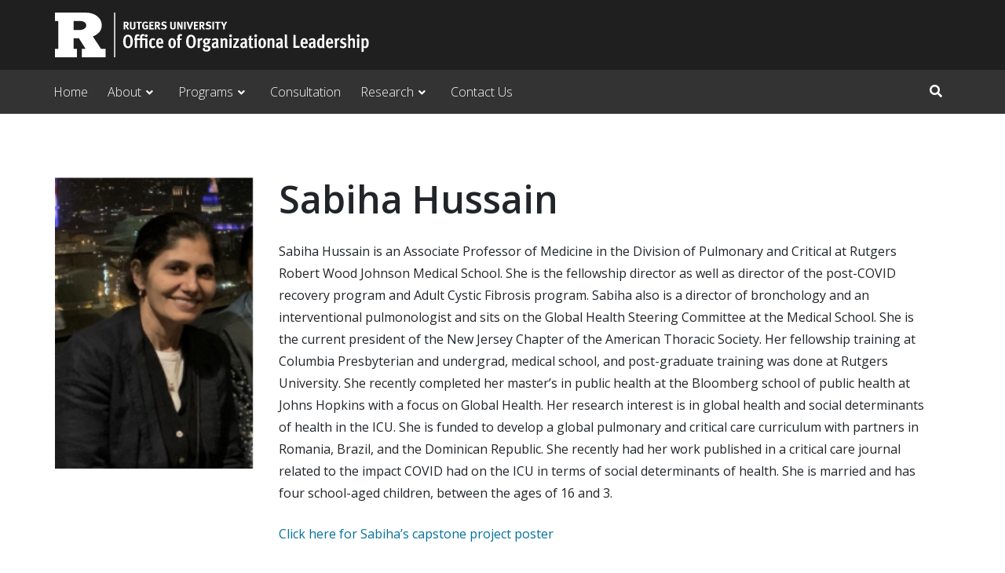

--- FILE ---
content_type: text/html; charset=UTF-8
request_url: https://ol.rutgers.edu/rutgers-people/sabiha-hussain/
body_size: 41719
content:

<!doctype html>
<html lang="en-US">
<head>
    <meta charset="utf-8">
    <meta http-equiv="x-ua-compatible" content="ie=edge"><script type="text/javascript">(window.NREUM||(NREUM={})).init={ajax:{deny_list:["bam.nr-data.net"]},feature_flags:["soft_nav"]};(window.NREUM||(NREUM={})).loader_config={licenseKey:"NRJS-c79196de6c219706aff",applicationID:"586031017",browserID:"587006879"};;/*! For license information please see nr-loader-rum-1.308.0.min.js.LICENSE.txt */
(()=>{var e,t,r={163:(e,t,r)=>{"use strict";r.d(t,{j:()=>E});var n=r(384),i=r(1741);var a=r(2555);r(860).K7.genericEvents;const s="experimental.resources",o="register",c=e=>{if(!e||"string"!=typeof e)return!1;try{document.createDocumentFragment().querySelector(e)}catch{return!1}return!0};var d=r(2614),u=r(944),l=r(8122);const f="[data-nr-mask]",g=e=>(0,l.a)(e,(()=>{const e={feature_flags:[],experimental:{allow_registered_children:!1,resources:!1},mask_selector:"*",block_selector:"[data-nr-block]",mask_input_options:{color:!1,date:!1,"datetime-local":!1,email:!1,month:!1,number:!1,range:!1,search:!1,tel:!1,text:!1,time:!1,url:!1,week:!1,textarea:!1,select:!1,password:!0}};return{ajax:{deny_list:void 0,block_internal:!0,enabled:!0,autoStart:!0},api:{get allow_registered_children(){return e.feature_flags.includes(o)||e.experimental.allow_registered_children},set allow_registered_children(t){e.experimental.allow_registered_children=t},duplicate_registered_data:!1},browser_consent_mode:{enabled:!1},distributed_tracing:{enabled:void 0,exclude_newrelic_header:void 0,cors_use_newrelic_header:void 0,cors_use_tracecontext_headers:void 0,allowed_origins:void 0},get feature_flags(){return e.feature_flags},set feature_flags(t){e.feature_flags=t},generic_events:{enabled:!0,autoStart:!0},harvest:{interval:30},jserrors:{enabled:!0,autoStart:!0},logging:{enabled:!0,autoStart:!0},metrics:{enabled:!0,autoStart:!0},obfuscate:void 0,page_action:{enabled:!0},page_view_event:{enabled:!0,autoStart:!0},page_view_timing:{enabled:!0,autoStart:!0},performance:{capture_marks:!1,capture_measures:!1,capture_detail:!0,resources:{get enabled(){return e.feature_flags.includes(s)||e.experimental.resources},set enabled(t){e.experimental.resources=t},asset_types:[],first_party_domains:[],ignore_newrelic:!0}},privacy:{cookies_enabled:!0},proxy:{assets:void 0,beacon:void 0},session:{expiresMs:d.wk,inactiveMs:d.BB},session_replay:{autoStart:!0,enabled:!1,preload:!1,sampling_rate:10,error_sampling_rate:100,collect_fonts:!1,inline_images:!1,fix_stylesheets:!0,mask_all_inputs:!0,get mask_text_selector(){return e.mask_selector},set mask_text_selector(t){c(t)?e.mask_selector="".concat(t,",").concat(f):""===t||null===t?e.mask_selector=f:(0,u.R)(5,t)},get block_class(){return"nr-block"},get ignore_class(){return"nr-ignore"},get mask_text_class(){return"nr-mask"},get block_selector(){return e.block_selector},set block_selector(t){c(t)?e.block_selector+=",".concat(t):""!==t&&(0,u.R)(6,t)},get mask_input_options(){return e.mask_input_options},set mask_input_options(t){t&&"object"==typeof t?e.mask_input_options={...t,password:!0}:(0,u.R)(7,t)}},session_trace:{enabled:!0,autoStart:!0},soft_navigations:{enabled:!0,autoStart:!0},spa:{enabled:!0,autoStart:!0},ssl:void 0,user_actions:{enabled:!0,elementAttributes:["id","className","tagName","type"]}}})());var p=r(6154),m=r(9324);let h=0;const v={buildEnv:m.F3,distMethod:m.Xs,version:m.xv,originTime:p.WN},b={consented:!1},y={appMetadata:{},get consented(){return this.session?.state?.consent||b.consented},set consented(e){b.consented=e},customTransaction:void 0,denyList:void 0,disabled:!1,harvester:void 0,isolatedBacklog:!1,isRecording:!1,loaderType:void 0,maxBytes:3e4,obfuscator:void 0,onerror:void 0,ptid:void 0,releaseIds:{},session:void 0,timeKeeper:void 0,registeredEntities:[],jsAttributesMetadata:{bytes:0},get harvestCount(){return++h}},_=e=>{const t=(0,l.a)(e,y),r=Object.keys(v).reduce((e,t)=>(e[t]={value:v[t],writable:!1,configurable:!0,enumerable:!0},e),{});return Object.defineProperties(t,r)};var w=r(5701);const x=e=>{const t=e.startsWith("http");e+="/",r.p=t?e:"https://"+e};var R=r(7836),k=r(3241);const A={accountID:void 0,trustKey:void 0,agentID:void 0,licenseKey:void 0,applicationID:void 0,xpid:void 0},S=e=>(0,l.a)(e,A),T=new Set;function E(e,t={},r,s){let{init:o,info:c,loader_config:d,runtime:u={},exposed:l=!0}=t;if(!c){const e=(0,n.pV)();o=e.init,c=e.info,d=e.loader_config}e.init=g(o||{}),e.loader_config=S(d||{}),c.jsAttributes??={},p.bv&&(c.jsAttributes.isWorker=!0),e.info=(0,a.D)(c);const f=e.init,m=[c.beacon,c.errorBeacon];T.has(e.agentIdentifier)||(f.proxy.assets&&(x(f.proxy.assets),m.push(f.proxy.assets)),f.proxy.beacon&&m.push(f.proxy.beacon),e.beacons=[...m],function(e){const t=(0,n.pV)();Object.getOwnPropertyNames(i.W.prototype).forEach(r=>{const n=i.W.prototype[r];if("function"!=typeof n||"constructor"===n)return;let a=t[r];e[r]&&!1!==e.exposed&&"micro-agent"!==e.runtime?.loaderType&&(t[r]=(...t)=>{const n=e[r](...t);return a?a(...t):n})})}(e),(0,n.US)("activatedFeatures",w.B)),u.denyList=[...f.ajax.deny_list||[],...f.ajax.block_internal?m:[]],u.ptid=e.agentIdentifier,u.loaderType=r,e.runtime=_(u),T.has(e.agentIdentifier)||(e.ee=R.ee.get(e.agentIdentifier),e.exposed=l,(0,k.W)({agentIdentifier:e.agentIdentifier,drained:!!w.B?.[e.agentIdentifier],type:"lifecycle",name:"initialize",feature:void 0,data:e.config})),T.add(e.agentIdentifier)}},384:(e,t,r)=>{"use strict";r.d(t,{NT:()=>s,US:()=>u,Zm:()=>o,bQ:()=>d,dV:()=>c,pV:()=>l});var n=r(6154),i=r(1863),a=r(1910);const s={beacon:"bam.nr-data.net",errorBeacon:"bam.nr-data.net"};function o(){return n.gm.NREUM||(n.gm.NREUM={}),void 0===n.gm.newrelic&&(n.gm.newrelic=n.gm.NREUM),n.gm.NREUM}function c(){let e=o();return e.o||(e.o={ST:n.gm.setTimeout,SI:n.gm.setImmediate||n.gm.setInterval,CT:n.gm.clearTimeout,XHR:n.gm.XMLHttpRequest,REQ:n.gm.Request,EV:n.gm.Event,PR:n.gm.Promise,MO:n.gm.MutationObserver,FETCH:n.gm.fetch,WS:n.gm.WebSocket},(0,a.i)(...Object.values(e.o))),e}function d(e,t){let r=o();r.initializedAgents??={},t.initializedAt={ms:(0,i.t)(),date:new Date},r.initializedAgents[e]=t}function u(e,t){o()[e]=t}function l(){return function(){let e=o();const t=e.info||{};e.info={beacon:s.beacon,errorBeacon:s.errorBeacon,...t}}(),function(){let e=o();const t=e.init||{};e.init={...t}}(),c(),function(){let e=o();const t=e.loader_config||{};e.loader_config={...t}}(),o()}},782:(e,t,r)=>{"use strict";r.d(t,{T:()=>n});const n=r(860).K7.pageViewTiming},860:(e,t,r)=>{"use strict";r.d(t,{$J:()=>u,K7:()=>c,P3:()=>d,XX:()=>i,Yy:()=>o,df:()=>a,qY:()=>n,v4:()=>s});const n="events",i="jserrors",a="browser/blobs",s="rum",o="browser/logs",c={ajax:"ajax",genericEvents:"generic_events",jserrors:i,logging:"logging",metrics:"metrics",pageAction:"page_action",pageViewEvent:"page_view_event",pageViewTiming:"page_view_timing",sessionReplay:"session_replay",sessionTrace:"session_trace",softNav:"soft_navigations",spa:"spa"},d={[c.pageViewEvent]:1,[c.pageViewTiming]:2,[c.metrics]:3,[c.jserrors]:4,[c.spa]:5,[c.ajax]:6,[c.sessionTrace]:7,[c.softNav]:8,[c.sessionReplay]:9,[c.logging]:10,[c.genericEvents]:11},u={[c.pageViewEvent]:s,[c.pageViewTiming]:n,[c.ajax]:n,[c.spa]:n,[c.softNav]:n,[c.metrics]:i,[c.jserrors]:i,[c.sessionTrace]:a,[c.sessionReplay]:a,[c.logging]:o,[c.genericEvents]:"ins"}},944:(e,t,r)=>{"use strict";r.d(t,{R:()=>i});var n=r(3241);function i(e,t){"function"==typeof console.debug&&(console.debug("New Relic Warning: https://github.com/newrelic/newrelic-browser-agent/blob/main/docs/warning-codes.md#".concat(e),t),(0,n.W)({agentIdentifier:null,drained:null,type:"data",name:"warn",feature:"warn",data:{code:e,secondary:t}}))}},1687:(e,t,r)=>{"use strict";r.d(t,{Ak:()=>d,Ze:()=>f,x3:()=>u});var n=r(3241),i=r(7836),a=r(3606),s=r(860),o=r(2646);const c={};function d(e,t){const r={staged:!1,priority:s.P3[t]||0};l(e),c[e].get(t)||c[e].set(t,r)}function u(e,t){e&&c[e]&&(c[e].get(t)&&c[e].delete(t),p(e,t,!1),c[e].size&&g(e))}function l(e){if(!e)throw new Error("agentIdentifier required");c[e]||(c[e]=new Map)}function f(e="",t="feature",r=!1){if(l(e),!e||!c[e].get(t)||r)return p(e,t);c[e].get(t).staged=!0,g(e)}function g(e){const t=Array.from(c[e]);t.every(([e,t])=>t.staged)&&(t.sort((e,t)=>e[1].priority-t[1].priority),t.forEach(([t])=>{c[e].delete(t),p(e,t)}))}function p(e,t,r=!0){const s=e?i.ee.get(e):i.ee,c=a.i.handlers;if(!s.aborted&&s.backlog&&c){if((0,n.W)({agentIdentifier:e,type:"lifecycle",name:"drain",feature:t}),r){const e=s.backlog[t],r=c[t];if(r){for(let t=0;e&&t<e.length;++t)m(e[t],r);Object.entries(r).forEach(([e,t])=>{Object.values(t||{}).forEach(t=>{t[0]?.on&&t[0]?.context()instanceof o.y&&t[0].on(e,t[1])})})}}s.isolatedBacklog||delete c[t],s.backlog[t]=null,s.emit("drain-"+t,[])}}function m(e,t){var r=e[1];Object.values(t[r]||{}).forEach(t=>{var r=e[0];if(t[0]===r){var n=t[1],i=e[3],a=e[2];n.apply(i,a)}})}},1738:(e,t,r)=>{"use strict";r.d(t,{U:()=>g,Y:()=>f});var n=r(3241),i=r(9908),a=r(1863),s=r(944),o=r(5701),c=r(3969),d=r(8362),u=r(860),l=r(4261);function f(e,t,r,a){const f=a||r;!f||f[e]&&f[e]!==d.d.prototype[e]||(f[e]=function(){(0,i.p)(c.xV,["API/"+e+"/called"],void 0,u.K7.metrics,r.ee),(0,n.W)({agentIdentifier:r.agentIdentifier,drained:!!o.B?.[r.agentIdentifier],type:"data",name:"api",feature:l.Pl+e,data:{}});try{return t.apply(this,arguments)}catch(e){(0,s.R)(23,e)}})}function g(e,t,r,n,s){const o=e.info;null===r?delete o.jsAttributes[t]:o.jsAttributes[t]=r,(s||null===r)&&(0,i.p)(l.Pl+n,[(0,a.t)(),t,r],void 0,"session",e.ee)}},1741:(e,t,r)=>{"use strict";r.d(t,{W:()=>a});var n=r(944),i=r(4261);class a{#e(e,...t){if(this[e]!==a.prototype[e])return this[e](...t);(0,n.R)(35,e)}addPageAction(e,t){return this.#e(i.hG,e,t)}register(e){return this.#e(i.eY,e)}recordCustomEvent(e,t){return this.#e(i.fF,e,t)}setPageViewName(e,t){return this.#e(i.Fw,e,t)}setCustomAttribute(e,t,r){return this.#e(i.cD,e,t,r)}noticeError(e,t){return this.#e(i.o5,e,t)}setUserId(e,t=!1){return this.#e(i.Dl,e,t)}setApplicationVersion(e){return this.#e(i.nb,e)}setErrorHandler(e){return this.#e(i.bt,e)}addRelease(e,t){return this.#e(i.k6,e,t)}log(e,t){return this.#e(i.$9,e,t)}start(){return this.#e(i.d3)}finished(e){return this.#e(i.BL,e)}recordReplay(){return this.#e(i.CH)}pauseReplay(){return this.#e(i.Tb)}addToTrace(e){return this.#e(i.U2,e)}setCurrentRouteName(e){return this.#e(i.PA,e)}interaction(e){return this.#e(i.dT,e)}wrapLogger(e,t,r){return this.#e(i.Wb,e,t,r)}measure(e,t){return this.#e(i.V1,e,t)}consent(e){return this.#e(i.Pv,e)}}},1863:(e,t,r)=>{"use strict";function n(){return Math.floor(performance.now())}r.d(t,{t:()=>n})},1910:(e,t,r)=>{"use strict";r.d(t,{i:()=>a});var n=r(944);const i=new Map;function a(...e){return e.every(e=>{if(i.has(e))return i.get(e);const t="function"==typeof e?e.toString():"",r=t.includes("[native code]"),a=t.includes("nrWrapper");return r||a||(0,n.R)(64,e?.name||t),i.set(e,r),r})}},2555:(e,t,r)=>{"use strict";r.d(t,{D:()=>o,f:()=>s});var n=r(384),i=r(8122);const a={beacon:n.NT.beacon,errorBeacon:n.NT.errorBeacon,licenseKey:void 0,applicationID:void 0,sa:void 0,queueTime:void 0,applicationTime:void 0,ttGuid:void 0,user:void 0,account:void 0,product:void 0,extra:void 0,jsAttributes:{},userAttributes:void 0,atts:void 0,transactionName:void 0,tNamePlain:void 0};function s(e){try{return!!e.licenseKey&&!!e.errorBeacon&&!!e.applicationID}catch(e){return!1}}const o=e=>(0,i.a)(e,a)},2614:(e,t,r)=>{"use strict";r.d(t,{BB:()=>s,H3:()=>n,g:()=>d,iL:()=>c,tS:()=>o,uh:()=>i,wk:()=>a});const n="NRBA",i="SESSION",a=144e5,s=18e5,o={STARTED:"session-started",PAUSE:"session-pause",RESET:"session-reset",RESUME:"session-resume",UPDATE:"session-update"},c={SAME_TAB:"same-tab",CROSS_TAB:"cross-tab"},d={OFF:0,FULL:1,ERROR:2}},2646:(e,t,r)=>{"use strict";r.d(t,{y:()=>n});class n{constructor(e){this.contextId=e}}},2843:(e,t,r)=>{"use strict";r.d(t,{G:()=>a,u:()=>i});var n=r(3878);function i(e,t=!1,r,i){(0,n.DD)("visibilitychange",function(){if(t)return void("hidden"===document.visibilityState&&e());e(document.visibilityState)},r,i)}function a(e,t,r){(0,n.sp)("pagehide",e,t,r)}},3241:(e,t,r)=>{"use strict";r.d(t,{W:()=>a});var n=r(6154);const i="newrelic";function a(e={}){try{n.gm.dispatchEvent(new CustomEvent(i,{detail:e}))}catch(e){}}},3606:(e,t,r)=>{"use strict";r.d(t,{i:()=>a});var n=r(9908);a.on=s;var i=a.handlers={};function a(e,t,r,a){s(a||n.d,i,e,t,r)}function s(e,t,r,i,a){a||(a="feature"),e||(e=n.d);var s=t[a]=t[a]||{};(s[r]=s[r]||[]).push([e,i])}},3878:(e,t,r)=>{"use strict";function n(e,t){return{capture:e,passive:!1,signal:t}}function i(e,t,r=!1,i){window.addEventListener(e,t,n(r,i))}function a(e,t,r=!1,i){document.addEventListener(e,t,n(r,i))}r.d(t,{DD:()=>a,jT:()=>n,sp:()=>i})},3969:(e,t,r)=>{"use strict";r.d(t,{TZ:()=>n,XG:()=>o,rs:()=>i,xV:()=>s,z_:()=>a});const n=r(860).K7.metrics,i="sm",a="cm",s="storeSupportabilityMetrics",o="storeEventMetrics"},4234:(e,t,r)=>{"use strict";r.d(t,{W:()=>a});var n=r(7836),i=r(1687);class a{constructor(e,t){this.agentIdentifier=e,this.ee=n.ee.get(e),this.featureName=t,this.blocked=!1}deregisterDrain(){(0,i.x3)(this.agentIdentifier,this.featureName)}}},4261:(e,t,r)=>{"use strict";r.d(t,{$9:()=>d,BL:()=>o,CH:()=>g,Dl:()=>_,Fw:()=>y,PA:()=>h,Pl:()=>n,Pv:()=>k,Tb:()=>l,U2:()=>a,V1:()=>R,Wb:()=>x,bt:()=>b,cD:()=>v,d3:()=>w,dT:()=>c,eY:()=>p,fF:()=>f,hG:()=>i,k6:()=>s,nb:()=>m,o5:()=>u});const n="api-",i="addPageAction",a="addToTrace",s="addRelease",o="finished",c="interaction",d="log",u="noticeError",l="pauseReplay",f="recordCustomEvent",g="recordReplay",p="register",m="setApplicationVersion",h="setCurrentRouteName",v="setCustomAttribute",b="setErrorHandler",y="setPageViewName",_="setUserId",w="start",x="wrapLogger",R="measure",k="consent"},5289:(e,t,r)=>{"use strict";r.d(t,{GG:()=>s,Qr:()=>c,sB:()=>o});var n=r(3878),i=r(6389);function a(){return"undefined"==typeof document||"complete"===document.readyState}function s(e,t){if(a())return e();const r=(0,i.J)(e),s=setInterval(()=>{a()&&(clearInterval(s),r())},500);(0,n.sp)("load",r,t)}function o(e){if(a())return e();(0,n.DD)("DOMContentLoaded",e)}function c(e){if(a())return e();(0,n.sp)("popstate",e)}},5607:(e,t,r)=>{"use strict";r.d(t,{W:()=>n});const n=(0,r(9566).bz)()},5701:(e,t,r)=>{"use strict";r.d(t,{B:()=>a,t:()=>s});var n=r(3241);const i=new Set,a={};function s(e,t){const r=t.agentIdentifier;a[r]??={},e&&"object"==typeof e&&(i.has(r)||(t.ee.emit("rumresp",[e]),a[r]=e,i.add(r),(0,n.W)({agentIdentifier:r,loaded:!0,drained:!0,type:"lifecycle",name:"load",feature:void 0,data:e})))}},6154:(e,t,r)=>{"use strict";r.d(t,{OF:()=>c,RI:()=>i,WN:()=>u,bv:()=>a,eN:()=>l,gm:()=>s,mw:()=>o,sb:()=>d});var n=r(1863);const i="undefined"!=typeof window&&!!window.document,a="undefined"!=typeof WorkerGlobalScope&&("undefined"!=typeof self&&self instanceof WorkerGlobalScope&&self.navigator instanceof WorkerNavigator||"undefined"!=typeof globalThis&&globalThis instanceof WorkerGlobalScope&&globalThis.navigator instanceof WorkerNavigator),s=i?window:"undefined"!=typeof WorkerGlobalScope&&("undefined"!=typeof self&&self instanceof WorkerGlobalScope&&self||"undefined"!=typeof globalThis&&globalThis instanceof WorkerGlobalScope&&globalThis),o=Boolean("hidden"===s?.document?.visibilityState),c=/iPad|iPhone|iPod/.test(s.navigator?.userAgent),d=c&&"undefined"==typeof SharedWorker,u=((()=>{const e=s.navigator?.userAgent?.match(/Firefox[/\s](\d+\.\d+)/);Array.isArray(e)&&e.length>=2&&e[1]})(),Date.now()-(0,n.t)()),l=()=>"undefined"!=typeof PerformanceNavigationTiming&&s?.performance?.getEntriesByType("navigation")?.[0]?.responseStart},6389:(e,t,r)=>{"use strict";function n(e,t=500,r={}){const n=r?.leading||!1;let i;return(...r)=>{n&&void 0===i&&(e.apply(this,r),i=setTimeout(()=>{i=clearTimeout(i)},t)),n||(clearTimeout(i),i=setTimeout(()=>{e.apply(this,r)},t))}}function i(e){let t=!1;return(...r)=>{t||(t=!0,e.apply(this,r))}}r.d(t,{J:()=>i,s:()=>n})},6630:(e,t,r)=>{"use strict";r.d(t,{T:()=>n});const n=r(860).K7.pageViewEvent},7699:(e,t,r)=>{"use strict";r.d(t,{It:()=>a,KC:()=>o,No:()=>i,qh:()=>s});var n=r(860);const i=16e3,a=1e6,s="SESSION_ERROR",o={[n.K7.logging]:!0,[n.K7.genericEvents]:!1,[n.K7.jserrors]:!1,[n.K7.ajax]:!1}},7836:(e,t,r)=>{"use strict";r.d(t,{P:()=>o,ee:()=>c});var n=r(384),i=r(8990),a=r(2646),s=r(5607);const o="nr@context:".concat(s.W),c=function e(t,r){var n={},s={},u={},l=!1;try{l=16===r.length&&d.initializedAgents?.[r]?.runtime.isolatedBacklog}catch(e){}var f={on:p,addEventListener:p,removeEventListener:function(e,t){var r=n[e];if(!r)return;for(var i=0;i<r.length;i++)r[i]===t&&r.splice(i,1)},emit:function(e,r,n,i,a){!1!==a&&(a=!0);if(c.aborted&&!i)return;t&&a&&t.emit(e,r,n);var o=g(n);m(e).forEach(e=>{e.apply(o,r)});var d=v()[s[e]];d&&d.push([f,e,r,o]);return o},get:h,listeners:m,context:g,buffer:function(e,t){const r=v();if(t=t||"feature",f.aborted)return;Object.entries(e||{}).forEach(([e,n])=>{s[n]=t,t in r||(r[t]=[])})},abort:function(){f._aborted=!0,Object.keys(f.backlog).forEach(e=>{delete f.backlog[e]})},isBuffering:function(e){return!!v()[s[e]]},debugId:r,backlog:l?{}:t&&"object"==typeof t.backlog?t.backlog:{},isolatedBacklog:l};return Object.defineProperty(f,"aborted",{get:()=>{let e=f._aborted||!1;return e||(t&&(e=t.aborted),e)}}),f;function g(e){return e&&e instanceof a.y?e:e?(0,i.I)(e,o,()=>new a.y(o)):new a.y(o)}function p(e,t){n[e]=m(e).concat(t)}function m(e){return n[e]||[]}function h(t){return u[t]=u[t]||e(f,t)}function v(){return f.backlog}}(void 0,"globalEE"),d=(0,n.Zm)();d.ee||(d.ee=c)},8122:(e,t,r)=>{"use strict";r.d(t,{a:()=>i});var n=r(944);function i(e,t){try{if(!e||"object"!=typeof e)return(0,n.R)(3);if(!t||"object"!=typeof t)return(0,n.R)(4);const r=Object.create(Object.getPrototypeOf(t),Object.getOwnPropertyDescriptors(t)),a=0===Object.keys(r).length?e:r;for(let s in a)if(void 0!==e[s])try{if(null===e[s]){r[s]=null;continue}Array.isArray(e[s])&&Array.isArray(t[s])?r[s]=Array.from(new Set([...e[s],...t[s]])):"object"==typeof e[s]&&"object"==typeof t[s]?r[s]=i(e[s],t[s]):r[s]=e[s]}catch(e){r[s]||(0,n.R)(1,e)}return r}catch(e){(0,n.R)(2,e)}}},8362:(e,t,r)=>{"use strict";r.d(t,{d:()=>a});var n=r(9566),i=r(1741);class a extends i.W{agentIdentifier=(0,n.LA)(16)}},8374:(e,t,r)=>{r.nc=(()=>{try{return document?.currentScript?.nonce}catch(e){}return""})()},8990:(e,t,r)=>{"use strict";r.d(t,{I:()=>i});var n=Object.prototype.hasOwnProperty;function i(e,t,r){if(n.call(e,t))return e[t];var i=r();if(Object.defineProperty&&Object.keys)try{return Object.defineProperty(e,t,{value:i,writable:!0,enumerable:!1}),i}catch(e){}return e[t]=i,i}},9324:(e,t,r)=>{"use strict";r.d(t,{F3:()=>i,Xs:()=>a,xv:()=>n});const n="1.308.0",i="PROD",a="CDN"},9566:(e,t,r)=>{"use strict";r.d(t,{LA:()=>o,bz:()=>s});var n=r(6154);const i="xxxxxxxx-xxxx-4xxx-yxxx-xxxxxxxxxxxx";function a(e,t){return e?15&e[t]:16*Math.random()|0}function s(){const e=n.gm?.crypto||n.gm?.msCrypto;let t,r=0;return e&&e.getRandomValues&&(t=e.getRandomValues(new Uint8Array(30))),i.split("").map(e=>"x"===e?a(t,r++).toString(16):"y"===e?(3&a()|8).toString(16):e).join("")}function o(e){const t=n.gm?.crypto||n.gm?.msCrypto;let r,i=0;t&&t.getRandomValues&&(r=t.getRandomValues(new Uint8Array(e)));const s=[];for(var o=0;o<e;o++)s.push(a(r,i++).toString(16));return s.join("")}},9908:(e,t,r)=>{"use strict";r.d(t,{d:()=>n,p:()=>i});var n=r(7836).ee.get("handle");function i(e,t,r,i,a){a?(a.buffer([e],i),a.emit(e,t,r)):(n.buffer([e],i),n.emit(e,t,r))}}},n={};function i(e){var t=n[e];if(void 0!==t)return t.exports;var a=n[e]={exports:{}};return r[e](a,a.exports,i),a.exports}i.m=r,i.d=(e,t)=>{for(var r in t)i.o(t,r)&&!i.o(e,r)&&Object.defineProperty(e,r,{enumerable:!0,get:t[r]})},i.f={},i.e=e=>Promise.all(Object.keys(i.f).reduce((t,r)=>(i.f[r](e,t),t),[])),i.u=e=>"nr-rum-1.308.0.min.js",i.o=(e,t)=>Object.prototype.hasOwnProperty.call(e,t),e={},t="NRBA-1.308.0.PROD:",i.l=(r,n,a,s)=>{if(e[r])e[r].push(n);else{var o,c;if(void 0!==a)for(var d=document.getElementsByTagName("script"),u=0;u<d.length;u++){var l=d[u];if(l.getAttribute("src")==r||l.getAttribute("data-webpack")==t+a){o=l;break}}if(!o){c=!0;var f={296:"sha512-+MIMDsOcckGXa1EdWHqFNv7P+JUkd5kQwCBr3KE6uCvnsBNUrdSt4a/3/L4j4TxtnaMNjHpza2/erNQbpacJQA=="};(o=document.createElement("script")).charset="utf-8",i.nc&&o.setAttribute("nonce",i.nc),o.setAttribute("data-webpack",t+a),o.src=r,0!==o.src.indexOf(window.location.origin+"/")&&(o.crossOrigin="anonymous"),f[s]&&(o.integrity=f[s])}e[r]=[n];var g=(t,n)=>{o.onerror=o.onload=null,clearTimeout(p);var i=e[r];if(delete e[r],o.parentNode&&o.parentNode.removeChild(o),i&&i.forEach(e=>e(n)),t)return t(n)},p=setTimeout(g.bind(null,void 0,{type:"timeout",target:o}),12e4);o.onerror=g.bind(null,o.onerror),o.onload=g.bind(null,o.onload),c&&document.head.appendChild(o)}},i.r=e=>{"undefined"!=typeof Symbol&&Symbol.toStringTag&&Object.defineProperty(e,Symbol.toStringTag,{value:"Module"}),Object.defineProperty(e,"__esModule",{value:!0})},i.p="https://js-agent.newrelic.com/",(()=>{var e={374:0,840:0};i.f.j=(t,r)=>{var n=i.o(e,t)?e[t]:void 0;if(0!==n)if(n)r.push(n[2]);else{var a=new Promise((r,i)=>n=e[t]=[r,i]);r.push(n[2]=a);var s=i.p+i.u(t),o=new Error;i.l(s,r=>{if(i.o(e,t)&&(0!==(n=e[t])&&(e[t]=void 0),n)){var a=r&&("load"===r.type?"missing":r.type),s=r&&r.target&&r.target.src;o.message="Loading chunk "+t+" failed: ("+a+": "+s+")",o.name="ChunkLoadError",o.type=a,o.request=s,n[1](o)}},"chunk-"+t,t)}};var t=(t,r)=>{var n,a,[s,o,c]=r,d=0;if(s.some(t=>0!==e[t])){for(n in o)i.o(o,n)&&(i.m[n]=o[n]);if(c)c(i)}for(t&&t(r);d<s.length;d++)a=s[d],i.o(e,a)&&e[a]&&e[a][0](),e[a]=0},r=self["webpackChunk:NRBA-1.308.0.PROD"]=self["webpackChunk:NRBA-1.308.0.PROD"]||[];r.forEach(t.bind(null,0)),r.push=t.bind(null,r.push.bind(r))})(),(()=>{"use strict";i(8374);var e=i(8362),t=i(860);const r=Object.values(t.K7);var n=i(163);var a=i(9908),s=i(1863),o=i(4261),c=i(1738);var d=i(1687),u=i(4234),l=i(5289),f=i(6154),g=i(944),p=i(384);const m=e=>f.RI&&!0===e?.privacy.cookies_enabled;function h(e){return!!(0,p.dV)().o.MO&&m(e)&&!0===e?.session_trace.enabled}var v=i(6389),b=i(7699);class y extends u.W{constructor(e,t){super(e.agentIdentifier,t),this.agentRef=e,this.abortHandler=void 0,this.featAggregate=void 0,this.loadedSuccessfully=void 0,this.onAggregateImported=new Promise(e=>{this.loadedSuccessfully=e}),this.deferred=Promise.resolve(),!1===e.init[this.featureName].autoStart?this.deferred=new Promise((t,r)=>{this.ee.on("manual-start-all",(0,v.J)(()=>{(0,d.Ak)(e.agentIdentifier,this.featureName),t()}))}):(0,d.Ak)(e.agentIdentifier,t)}importAggregator(e,t,r={}){if(this.featAggregate)return;const n=async()=>{let n;await this.deferred;try{if(m(e.init)){const{setupAgentSession:t}=await i.e(296).then(i.bind(i,3305));n=t(e)}}catch(e){(0,g.R)(20,e),this.ee.emit("internal-error",[e]),(0,a.p)(b.qh,[e],void 0,this.featureName,this.ee)}try{if(!this.#t(this.featureName,n,e.init))return(0,d.Ze)(this.agentIdentifier,this.featureName),void this.loadedSuccessfully(!1);const{Aggregate:i}=await t();this.featAggregate=new i(e,r),e.runtime.harvester.initializedAggregates.push(this.featAggregate),this.loadedSuccessfully(!0)}catch(e){(0,g.R)(34,e),this.abortHandler?.(),(0,d.Ze)(this.agentIdentifier,this.featureName,!0),this.loadedSuccessfully(!1),this.ee&&this.ee.abort()}};f.RI?(0,l.GG)(()=>n(),!0):n()}#t(e,r,n){if(this.blocked)return!1;switch(e){case t.K7.sessionReplay:return h(n)&&!!r;case t.K7.sessionTrace:return!!r;default:return!0}}}var _=i(6630),w=i(2614),x=i(3241);class R extends y{static featureName=_.T;constructor(e){var t;super(e,_.T),this.setupInspectionEvents(e.agentIdentifier),t=e,(0,c.Y)(o.Fw,function(e,r){"string"==typeof e&&("/"!==e.charAt(0)&&(e="/"+e),t.runtime.customTransaction=(r||"http://custom.transaction")+e,(0,a.p)(o.Pl+o.Fw,[(0,s.t)()],void 0,void 0,t.ee))},t),this.importAggregator(e,()=>i.e(296).then(i.bind(i,3943)))}setupInspectionEvents(e){const t=(t,r)=>{t&&(0,x.W)({agentIdentifier:e,timeStamp:t.timeStamp,loaded:"complete"===t.target.readyState,type:"window",name:r,data:t.target.location+""})};(0,l.sB)(e=>{t(e,"DOMContentLoaded")}),(0,l.GG)(e=>{t(e,"load")}),(0,l.Qr)(e=>{t(e,"navigate")}),this.ee.on(w.tS.UPDATE,(t,r)=>{(0,x.W)({agentIdentifier:e,type:"lifecycle",name:"session",data:r})})}}class k extends e.d{constructor(e){var t;(super(),f.gm)?(this.features={},(0,p.bQ)(this.agentIdentifier,this),this.desiredFeatures=new Set(e.features||[]),this.desiredFeatures.add(R),(0,n.j)(this,e,e.loaderType||"agent"),t=this,(0,c.Y)(o.cD,function(e,r,n=!1){if("string"==typeof e){if(["string","number","boolean"].includes(typeof r)||null===r)return(0,c.U)(t,e,r,o.cD,n);(0,g.R)(40,typeof r)}else(0,g.R)(39,typeof e)},t),function(e){(0,c.Y)(o.Dl,function(t,r=!1){if("string"!=typeof t&&null!==t)return void(0,g.R)(41,typeof t);const n=e.info.jsAttributes["enduser.id"];r&&null!=n&&n!==t?(0,a.p)(o.Pl+"setUserIdAndResetSession",[t],void 0,"session",e.ee):(0,c.U)(e,"enduser.id",t,o.Dl,!0)},e)}(this),function(e){(0,c.Y)(o.nb,function(t){if("string"==typeof t||null===t)return(0,c.U)(e,"application.version",t,o.nb,!1);(0,g.R)(42,typeof t)},e)}(this),function(e){(0,c.Y)(o.d3,function(){e.ee.emit("manual-start-all")},e)}(this),function(e){(0,c.Y)(o.Pv,function(t=!0){if("boolean"==typeof t){if((0,a.p)(o.Pl+o.Pv,[t],void 0,"session",e.ee),e.runtime.consented=t,t){const t=e.features.page_view_event;t.onAggregateImported.then(e=>{const r=t.featAggregate;e&&!r.sentRum&&r.sendRum()})}}else(0,g.R)(65,typeof t)},e)}(this),this.run()):(0,g.R)(21)}get config(){return{info:this.info,init:this.init,loader_config:this.loader_config,runtime:this.runtime}}get api(){return this}run(){try{const e=function(e){const t={};return r.forEach(r=>{t[r]=!!e[r]?.enabled}),t}(this.init),n=[...this.desiredFeatures];n.sort((e,r)=>t.P3[e.featureName]-t.P3[r.featureName]),n.forEach(r=>{if(!e[r.featureName]&&r.featureName!==t.K7.pageViewEvent)return;if(r.featureName===t.K7.spa)return void(0,g.R)(67);const n=function(e){switch(e){case t.K7.ajax:return[t.K7.jserrors];case t.K7.sessionTrace:return[t.K7.ajax,t.K7.pageViewEvent];case t.K7.sessionReplay:return[t.K7.sessionTrace];case t.K7.pageViewTiming:return[t.K7.pageViewEvent];default:return[]}}(r.featureName).filter(e=>!(e in this.features));n.length>0&&(0,g.R)(36,{targetFeature:r.featureName,missingDependencies:n}),this.features[r.featureName]=new r(this)})}catch(e){(0,g.R)(22,e);for(const e in this.features)this.features[e].abortHandler?.();const t=(0,p.Zm)();delete t.initializedAgents[this.agentIdentifier]?.features,delete this.sharedAggregator;return t.ee.get(this.agentIdentifier).abort(),!1}}}var A=i(2843),S=i(782);class T extends y{static featureName=S.T;constructor(e){super(e,S.T),f.RI&&((0,A.u)(()=>(0,a.p)("docHidden",[(0,s.t)()],void 0,S.T,this.ee),!0),(0,A.G)(()=>(0,a.p)("winPagehide",[(0,s.t)()],void 0,S.T,this.ee)),this.importAggregator(e,()=>i.e(296).then(i.bind(i,2117))))}}var E=i(3969);class I extends y{static featureName=E.TZ;constructor(e){super(e,E.TZ),f.RI&&document.addEventListener("securitypolicyviolation",e=>{(0,a.p)(E.xV,["Generic/CSPViolation/Detected"],void 0,this.featureName,this.ee)}),this.importAggregator(e,()=>i.e(296).then(i.bind(i,9623)))}}new k({features:[R,T,I],loaderType:"lite"})})()})();</script>
    <meta name="viewport" content="width=device-width, initial-scale=1">
    <link rel="apple-touch-icon" sizes="180x180" href="/apple-touch-icon.png">
    <link rel="icon" type="image/png" sizes="32x32" href="/favicon-32x32.png">
    <link rel="icon" type="image/png" sizes="16x16" href="/favicon-16x16.png">
    <link rel="manifest" href="/manifest.json">
    <link rel="mask-icon" href="/safari-pinned-tab.svg" color="#5bbad5">
    <meta name="theme-color" content="#ffffff">
   <!-- Google Tag Manager (noscript) -->
<noscript>
    <iframe src="https://www.googletagmanager.com/ns.html?id=GTM-TML9HWS" height="0" width="0"
            style="display:none;visibility:hidden"></iframe>
</noscript>
<!-- End Google Tag Manager (noscript) -->    <!-- Google Tag Manager -->
<script>(function(w,d,s,l,i){w[l]=w[l]||[];w[l].push({'gtm.start':
            new Date().getTime(),event:'gtm.js'});var f=d.getElementsByTagName(s)[0],
        j=d.createElement(s),dl=l!='dataLayer'?'&l='+l:'';j.async=true;j.src=
        'https://www.googletagmanager.com/gtm.js?id='+i+dl;f.parentNode.insertBefore(j,f);
    })(window,document,'script','dataLayer','GTM-TML9HWS');</script>
<!-- End Google Tag Manager -->
    <!-- Google Analytics -->
    <script>
        (function(i,s,o,g,r,a,m){i['GoogleAnalyticsObject']=r;i[r]=i[r]||function(){
            (i[r].q=i[r].q||[]).push(arguments)},i[r].l=1*new Date();a=s.createElement(o),
            m=s.getElementsByTagName(o)[0];a.async=1;a.src=g;m.parentNode.insertBefore(a,m)
        })(window,document,'script','https://www.google-analytics.com/analytics.js','ga');

        ga('create', "UA-8679635-1", 'auto');
        ga('send', 'pageview');
    </script>
    <!-- End Google Analytics -->
    
    <link href="https://use.fontawesome.com/releases/v5.14.0/css/all.css" rel="stylesheet">
    <meta name='robots' content='index, follow, max-image-preview:large, max-snippet:-1, max-video-preview:-1' />

	<!-- This site is optimized with the Yoast SEO plugin v21.7 - https://yoast.com/wordpress/plugins/seo/ -->
	<title>Sabiha Hussain - Office of Organizational Leadership</title>
	<link rel="canonical" href="https://ol.rutgers.edu/rutgers-people/sabiha-hussain/" />
	<meta property="og:locale" content="en_US" />
	<meta property="og:type" content="article" />
	<meta property="og:title" content="Sabiha Hussain - Office of Organizational Leadership" />
	<meta property="og:description" content="Sabiha Hussain is an Associate Professor of Medicine in the Division of Pulmonary and Critical at Rutgers Robert Wood Johnson Medical School. She is the fellowship director as well as &hellip; Read More" />
	<meta property="og:url" content="https://ol.rutgers.edu/rutgers-people/sabiha-hussain/" />
	<meta property="og:site_name" content="Office of Organizational Leadership" />
	<meta property="article:modified_time" content="2023-05-23T16:24:30+00:00" />
	<meta property="og:image" content="https://ol.rutgers.edu/wp-content/uploads/2022/08/Sabiha-Hussain.png" />
	<meta property="og:image:width" content="172" />
	<meta property="og:image:height" content="251" />
	<meta property="og:image:type" content="image/png" />
	<meta name="twitter:card" content="summary_large_image" />
	<meta name="twitter:label1" content="Est. reading time" />
	<meta name="twitter:data1" content="1 minute" />
	<script type="application/ld+json" class="yoast-schema-graph">{"@context":"https://schema.org","@graph":[{"@type":"WebPage","@id":"https://ol.rutgers.edu/rutgers-people/sabiha-hussain/","url":"https://ol.rutgers.edu/rutgers-people/sabiha-hussain/","name":"Sabiha Hussain - Office of Organizational Leadership","isPartOf":{"@id":"https://ol.rutgers.edu/#website"},"primaryImageOfPage":{"@id":"https://ol.rutgers.edu/rutgers-people/sabiha-hussain/#primaryimage"},"image":{"@id":"https://ol.rutgers.edu/rutgers-people/sabiha-hussain/#primaryimage"},"thumbnailUrl":"https://ol.rutgers.edu/wp-content/uploads/2022/08/Sabiha-Hussain.png","datePublished":"2022-08-30T15:40:17+00:00","dateModified":"2023-05-23T16:24:30+00:00","breadcrumb":{"@id":"https://ol.rutgers.edu/rutgers-people/sabiha-hussain/#breadcrumb"},"inLanguage":"en-US","potentialAction":[{"@type":"ReadAction","target":["https://ol.rutgers.edu/rutgers-people/sabiha-hussain/"]}]},{"@type":"ImageObject","inLanguage":"en-US","@id":"https://ol.rutgers.edu/rutgers-people/sabiha-hussain/#primaryimage","url":"https://ol.rutgers.edu/wp-content/uploads/2022/08/Sabiha-Hussain.png","contentUrl":"https://ol.rutgers.edu/wp-content/uploads/2022/08/Sabiha-Hussain.png","width":172,"height":251},{"@type":"BreadcrumbList","@id":"https://ol.rutgers.edu/rutgers-people/sabiha-hussain/#breadcrumb","itemListElement":[{"@type":"ListItem","position":1,"name":"Home","item":"https://ol.rutgers.edu/"},{"@type":"ListItem","position":2,"name":"People","item":"https://ol.rutgers.edu/rutgers-people/"},{"@type":"ListItem","position":3,"name":"Sabiha Hussain"}]},{"@type":"WebSite","@id":"https://ol.rutgers.edu/#website","url":"https://ol.rutgers.edu/","name":"Office of Organizational Leadership","description":"Just another WordPress site","potentialAction":[{"@type":"SearchAction","target":{"@type":"EntryPoint","urlTemplate":"https://ol.rutgers.edu/?s={search_term_string}"},"query-input":"required name=search_term_string"}],"inLanguage":"en-US"}]}</script>
	<!-- / Yoast SEO plugin. -->


<link rel='dns-prefetch' href='//ol.rutgers.edu' />
<script type="text/javascript">
/* <![CDATA[ */
window._wpemojiSettings = {"baseUrl":"https:\/\/s.w.org\/images\/core\/emoji\/14.0.0\/72x72\/","ext":".png","svgUrl":"https:\/\/s.w.org\/images\/core\/emoji\/14.0.0\/svg\/","svgExt":".svg","source":{"concatemoji":"https:\/\/ol.rutgers.edu\/wp-includes\/js\/wp-emoji-release.min.js?ver=6.4.2"}};
/*! This file is auto-generated */
!function(i,n){var o,s,e;function c(e){try{var t={supportTests:e,timestamp:(new Date).valueOf()};sessionStorage.setItem(o,JSON.stringify(t))}catch(e){}}function p(e,t,n){e.clearRect(0,0,e.canvas.width,e.canvas.height),e.fillText(t,0,0);var t=new Uint32Array(e.getImageData(0,0,e.canvas.width,e.canvas.height).data),r=(e.clearRect(0,0,e.canvas.width,e.canvas.height),e.fillText(n,0,0),new Uint32Array(e.getImageData(0,0,e.canvas.width,e.canvas.height).data));return t.every(function(e,t){return e===r[t]})}function u(e,t,n){switch(t){case"flag":return n(e,"\ud83c\udff3\ufe0f\u200d\u26a7\ufe0f","\ud83c\udff3\ufe0f\u200b\u26a7\ufe0f")?!1:!n(e,"\ud83c\uddfa\ud83c\uddf3","\ud83c\uddfa\u200b\ud83c\uddf3")&&!n(e,"\ud83c\udff4\udb40\udc67\udb40\udc62\udb40\udc65\udb40\udc6e\udb40\udc67\udb40\udc7f","\ud83c\udff4\u200b\udb40\udc67\u200b\udb40\udc62\u200b\udb40\udc65\u200b\udb40\udc6e\u200b\udb40\udc67\u200b\udb40\udc7f");case"emoji":return!n(e,"\ud83e\udef1\ud83c\udffb\u200d\ud83e\udef2\ud83c\udfff","\ud83e\udef1\ud83c\udffb\u200b\ud83e\udef2\ud83c\udfff")}return!1}function f(e,t,n){var r="undefined"!=typeof WorkerGlobalScope&&self instanceof WorkerGlobalScope?new OffscreenCanvas(300,150):i.createElement("canvas"),a=r.getContext("2d",{willReadFrequently:!0}),o=(a.textBaseline="top",a.font="600 32px Arial",{});return e.forEach(function(e){o[e]=t(a,e,n)}),o}function t(e){var t=i.createElement("script");t.src=e,t.defer=!0,i.head.appendChild(t)}"undefined"!=typeof Promise&&(o="wpEmojiSettingsSupports",s=["flag","emoji"],n.supports={everything:!0,everythingExceptFlag:!0},e=new Promise(function(e){i.addEventListener("DOMContentLoaded",e,{once:!0})}),new Promise(function(t){var n=function(){try{var e=JSON.parse(sessionStorage.getItem(o));if("object"==typeof e&&"number"==typeof e.timestamp&&(new Date).valueOf()<e.timestamp+604800&&"object"==typeof e.supportTests)return e.supportTests}catch(e){}return null}();if(!n){if("undefined"!=typeof Worker&&"undefined"!=typeof OffscreenCanvas&&"undefined"!=typeof URL&&URL.createObjectURL&&"undefined"!=typeof Blob)try{var e="postMessage("+f.toString()+"("+[JSON.stringify(s),u.toString(),p.toString()].join(",")+"));",r=new Blob([e],{type:"text/javascript"}),a=new Worker(URL.createObjectURL(r),{name:"wpTestEmojiSupports"});return void(a.onmessage=function(e){c(n=e.data),a.terminate(),t(n)})}catch(e){}c(n=f(s,u,p))}t(n)}).then(function(e){for(var t in e)n.supports[t]=e[t],n.supports.everything=n.supports.everything&&n.supports[t],"flag"!==t&&(n.supports.everythingExceptFlag=n.supports.everythingExceptFlag&&n.supports[t]);n.supports.everythingExceptFlag=n.supports.everythingExceptFlag&&!n.supports.flag,n.DOMReady=!1,n.readyCallback=function(){n.DOMReady=!0}}).then(function(){return e}).then(function(){var e;n.supports.everything||(n.readyCallback(),(e=n.source||{}).concatemoji?t(e.concatemoji):e.wpemoji&&e.twemoji&&(t(e.twemoji),t(e.wpemoji)))}))}((window,document),window._wpemojiSettings);
/* ]]> */
</script>
<style id='wp-emoji-styles-inline-css' type='text/css'>

	img.wp-smiley, img.emoji {
		display: inline !important;
		border: none !important;
		box-shadow: none !important;
		height: 1em !important;
		width: 1em !important;
		margin: 0 0.07em !important;
		vertical-align: -0.1em !important;
		background: none !important;
		padding: 0 !important;
	}
</style>
<link rel='stylesheet' id='wp-block-library-css' href='https://ol.rutgers.edu/wp-includes/css/dist/block-library/style.min.css?ver=6.4.2' type='text/css' media='all' />
<style id='classic-theme-styles-inline-css' type='text/css'>
/*! This file is auto-generated */
.wp-block-button__link{color:#fff;background-color:#32373c;border-radius:9999px;box-shadow:none;text-decoration:none;padding:calc(.667em + 2px) calc(1.333em + 2px);font-size:1.125em}.wp-block-file__button{background:#32373c;color:#fff;text-decoration:none}
</style>
<style id='global-styles-inline-css' type='text/css'>
body{--wp--preset--color--black: #000000;--wp--preset--color--cyan-bluish-gray: #abb8c3;--wp--preset--color--white: #ffffff;--wp--preset--color--pale-pink: #f78da7;--wp--preset--color--vivid-red: #cf2e2e;--wp--preset--color--luminous-vivid-orange: #ff6900;--wp--preset--color--luminous-vivid-amber: #fcb900;--wp--preset--color--light-green-cyan: #7bdcb5;--wp--preset--color--vivid-green-cyan: #00d084;--wp--preset--color--pale-cyan-blue: #8ed1fc;--wp--preset--color--vivid-cyan-blue: #0693e3;--wp--preset--color--vivid-purple: #9b51e0;--wp--preset--gradient--vivid-cyan-blue-to-vivid-purple: linear-gradient(135deg,rgba(6,147,227,1) 0%,rgb(155,81,224) 100%);--wp--preset--gradient--light-green-cyan-to-vivid-green-cyan: linear-gradient(135deg,rgb(122,220,180) 0%,rgb(0,208,130) 100%);--wp--preset--gradient--luminous-vivid-amber-to-luminous-vivid-orange: linear-gradient(135deg,rgba(252,185,0,1) 0%,rgba(255,105,0,1) 100%);--wp--preset--gradient--luminous-vivid-orange-to-vivid-red: linear-gradient(135deg,rgba(255,105,0,1) 0%,rgb(207,46,46) 100%);--wp--preset--gradient--very-light-gray-to-cyan-bluish-gray: linear-gradient(135deg,rgb(238,238,238) 0%,rgb(169,184,195) 100%);--wp--preset--gradient--cool-to-warm-spectrum: linear-gradient(135deg,rgb(74,234,220) 0%,rgb(151,120,209) 20%,rgb(207,42,186) 40%,rgb(238,44,130) 60%,rgb(251,105,98) 80%,rgb(254,248,76) 100%);--wp--preset--gradient--blush-light-purple: linear-gradient(135deg,rgb(255,206,236) 0%,rgb(152,150,240) 100%);--wp--preset--gradient--blush-bordeaux: linear-gradient(135deg,rgb(254,205,165) 0%,rgb(254,45,45) 50%,rgb(107,0,62) 100%);--wp--preset--gradient--luminous-dusk: linear-gradient(135deg,rgb(255,203,112) 0%,rgb(199,81,192) 50%,rgb(65,88,208) 100%);--wp--preset--gradient--pale-ocean: linear-gradient(135deg,rgb(255,245,203) 0%,rgb(182,227,212) 50%,rgb(51,167,181) 100%);--wp--preset--gradient--electric-grass: linear-gradient(135deg,rgb(202,248,128) 0%,rgb(113,206,126) 100%);--wp--preset--gradient--midnight: linear-gradient(135deg,rgb(2,3,129) 0%,rgb(40,116,252) 100%);--wp--preset--font-size--small: 13px;--wp--preset--font-size--medium: 20px;--wp--preset--font-size--large: 36px;--wp--preset--font-size--x-large: 42px;--wp--preset--spacing--20: 0.44rem;--wp--preset--spacing--30: 0.67rem;--wp--preset--spacing--40: 1rem;--wp--preset--spacing--50: 1.5rem;--wp--preset--spacing--60: 2.25rem;--wp--preset--spacing--70: 3.38rem;--wp--preset--spacing--80: 5.06rem;--wp--preset--shadow--natural: 6px 6px 9px rgba(0, 0, 0, 0.2);--wp--preset--shadow--deep: 12px 12px 50px rgba(0, 0, 0, 0.4);--wp--preset--shadow--sharp: 6px 6px 0px rgba(0, 0, 0, 0.2);--wp--preset--shadow--outlined: 6px 6px 0px -3px rgba(255, 255, 255, 1), 6px 6px rgba(0, 0, 0, 1);--wp--preset--shadow--crisp: 6px 6px 0px rgba(0, 0, 0, 1);}:where(.is-layout-flex){gap: 0.5em;}:where(.is-layout-grid){gap: 0.5em;}body .is-layout-flow > .alignleft{float: left;margin-inline-start: 0;margin-inline-end: 2em;}body .is-layout-flow > .alignright{float: right;margin-inline-start: 2em;margin-inline-end: 0;}body .is-layout-flow > .aligncenter{margin-left: auto !important;margin-right: auto !important;}body .is-layout-constrained > .alignleft{float: left;margin-inline-start: 0;margin-inline-end: 2em;}body .is-layout-constrained > .alignright{float: right;margin-inline-start: 2em;margin-inline-end: 0;}body .is-layout-constrained > .aligncenter{margin-left: auto !important;margin-right: auto !important;}body .is-layout-constrained > :where(:not(.alignleft):not(.alignright):not(.alignfull)){max-width: var(--wp--style--global--content-size);margin-left: auto !important;margin-right: auto !important;}body .is-layout-constrained > .alignwide{max-width: var(--wp--style--global--wide-size);}body .is-layout-flex{display: flex;}body .is-layout-flex{flex-wrap: wrap;align-items: center;}body .is-layout-flex > *{margin: 0;}body .is-layout-grid{display: grid;}body .is-layout-grid > *{margin: 0;}:where(.wp-block-columns.is-layout-flex){gap: 2em;}:where(.wp-block-columns.is-layout-grid){gap: 2em;}:where(.wp-block-post-template.is-layout-flex){gap: 1.25em;}:where(.wp-block-post-template.is-layout-grid){gap: 1.25em;}.has-black-color{color: var(--wp--preset--color--black) !important;}.has-cyan-bluish-gray-color{color: var(--wp--preset--color--cyan-bluish-gray) !important;}.has-white-color{color: var(--wp--preset--color--white) !important;}.has-pale-pink-color{color: var(--wp--preset--color--pale-pink) !important;}.has-vivid-red-color{color: var(--wp--preset--color--vivid-red) !important;}.has-luminous-vivid-orange-color{color: var(--wp--preset--color--luminous-vivid-orange) !important;}.has-luminous-vivid-amber-color{color: var(--wp--preset--color--luminous-vivid-amber) !important;}.has-light-green-cyan-color{color: var(--wp--preset--color--light-green-cyan) !important;}.has-vivid-green-cyan-color{color: var(--wp--preset--color--vivid-green-cyan) !important;}.has-pale-cyan-blue-color{color: var(--wp--preset--color--pale-cyan-blue) !important;}.has-vivid-cyan-blue-color{color: var(--wp--preset--color--vivid-cyan-blue) !important;}.has-vivid-purple-color{color: var(--wp--preset--color--vivid-purple) !important;}.has-black-background-color{background-color: var(--wp--preset--color--black) !important;}.has-cyan-bluish-gray-background-color{background-color: var(--wp--preset--color--cyan-bluish-gray) !important;}.has-white-background-color{background-color: var(--wp--preset--color--white) !important;}.has-pale-pink-background-color{background-color: var(--wp--preset--color--pale-pink) !important;}.has-vivid-red-background-color{background-color: var(--wp--preset--color--vivid-red) !important;}.has-luminous-vivid-orange-background-color{background-color: var(--wp--preset--color--luminous-vivid-orange) !important;}.has-luminous-vivid-amber-background-color{background-color: var(--wp--preset--color--luminous-vivid-amber) !important;}.has-light-green-cyan-background-color{background-color: var(--wp--preset--color--light-green-cyan) !important;}.has-vivid-green-cyan-background-color{background-color: var(--wp--preset--color--vivid-green-cyan) !important;}.has-pale-cyan-blue-background-color{background-color: var(--wp--preset--color--pale-cyan-blue) !important;}.has-vivid-cyan-blue-background-color{background-color: var(--wp--preset--color--vivid-cyan-blue) !important;}.has-vivid-purple-background-color{background-color: var(--wp--preset--color--vivid-purple) !important;}.has-black-border-color{border-color: var(--wp--preset--color--black) !important;}.has-cyan-bluish-gray-border-color{border-color: var(--wp--preset--color--cyan-bluish-gray) !important;}.has-white-border-color{border-color: var(--wp--preset--color--white) !important;}.has-pale-pink-border-color{border-color: var(--wp--preset--color--pale-pink) !important;}.has-vivid-red-border-color{border-color: var(--wp--preset--color--vivid-red) !important;}.has-luminous-vivid-orange-border-color{border-color: var(--wp--preset--color--luminous-vivid-orange) !important;}.has-luminous-vivid-amber-border-color{border-color: var(--wp--preset--color--luminous-vivid-amber) !important;}.has-light-green-cyan-border-color{border-color: var(--wp--preset--color--light-green-cyan) !important;}.has-vivid-green-cyan-border-color{border-color: var(--wp--preset--color--vivid-green-cyan) !important;}.has-pale-cyan-blue-border-color{border-color: var(--wp--preset--color--pale-cyan-blue) !important;}.has-vivid-cyan-blue-border-color{border-color: var(--wp--preset--color--vivid-cyan-blue) !important;}.has-vivid-purple-border-color{border-color: var(--wp--preset--color--vivid-purple) !important;}.has-vivid-cyan-blue-to-vivid-purple-gradient-background{background: var(--wp--preset--gradient--vivid-cyan-blue-to-vivid-purple) !important;}.has-light-green-cyan-to-vivid-green-cyan-gradient-background{background: var(--wp--preset--gradient--light-green-cyan-to-vivid-green-cyan) !important;}.has-luminous-vivid-amber-to-luminous-vivid-orange-gradient-background{background: var(--wp--preset--gradient--luminous-vivid-amber-to-luminous-vivid-orange) !important;}.has-luminous-vivid-orange-to-vivid-red-gradient-background{background: var(--wp--preset--gradient--luminous-vivid-orange-to-vivid-red) !important;}.has-very-light-gray-to-cyan-bluish-gray-gradient-background{background: var(--wp--preset--gradient--very-light-gray-to-cyan-bluish-gray) !important;}.has-cool-to-warm-spectrum-gradient-background{background: var(--wp--preset--gradient--cool-to-warm-spectrum) !important;}.has-blush-light-purple-gradient-background{background: var(--wp--preset--gradient--blush-light-purple) !important;}.has-blush-bordeaux-gradient-background{background: var(--wp--preset--gradient--blush-bordeaux) !important;}.has-luminous-dusk-gradient-background{background: var(--wp--preset--gradient--luminous-dusk) !important;}.has-pale-ocean-gradient-background{background: var(--wp--preset--gradient--pale-ocean) !important;}.has-electric-grass-gradient-background{background: var(--wp--preset--gradient--electric-grass) !important;}.has-midnight-gradient-background{background: var(--wp--preset--gradient--midnight) !important;}.has-small-font-size{font-size: var(--wp--preset--font-size--small) !important;}.has-medium-font-size{font-size: var(--wp--preset--font-size--medium) !important;}.has-large-font-size{font-size: var(--wp--preset--font-size--large) !important;}.has-x-large-font-size{font-size: var(--wp--preset--font-size--x-large) !important;}
.wp-block-navigation a:where(:not(.wp-element-button)){color: inherit;}
:where(.wp-block-post-template.is-layout-flex){gap: 1.25em;}:where(.wp-block-post-template.is-layout-grid){gap: 1.25em;}
:where(.wp-block-columns.is-layout-flex){gap: 2em;}:where(.wp-block-columns.is-layout-grid){gap: 2em;}
.wp-block-pullquote{font-size: 1.5em;line-height: 1.6;}
</style>
<link rel='stylesheet' id='style_overrides-css' href='https://ol.rutgers.edu/wp-content/themes/rusites/styles/style_overrides.css?ver=6.4.2' type='text/css' media='all' />
<link rel='stylesheet' id='wpdreams-asl-basic-css' href='https://ol.rutgers.edu/wp-content/plugins/ajax-search-lite/css/style.basic.css?ver=4.11.5' type='text/css' media='all' />
<link rel='stylesheet' id='wpdreams-ajaxsearchlite-css' href='https://ol.rutgers.edu/wp-content/plugins/ajax-search-lite/css/style-simple-red.css?ver=4.11.5' type='text/css' media='all' />
<link rel='stylesheet' id='sage/css-css' href='https://ol.rutgers.edu/wp-content/themes/rusites/dist/styles/main.css?ver=2.5.5' type='text/css' media='all' />
<script type="text/javascript" src="https://ol.rutgers.edu/wp-includes/js/jquery/jquery.min.js?ver=3.7.1" id="jquery-core-js"></script>
<script type="text/javascript" src="https://ol.rutgers.edu/wp-includes/js/jquery/jquery-migrate.min.js?ver=3.4.1" id="jquery-migrate-js"></script>
<link rel="https://api.w.org/" href="https://ol.rutgers.edu/wp-json/" /><link rel="EditURI" type="application/rsd+xml" title="RSD" href="https://ol.rutgers.edu/xmlrpc.php?rsd" />
<meta name="generator" content="WordPress 6.4.2" />
<link rel='shortlink' href='https://ol.rutgers.edu/?p=5407' />
<link rel="alternate" type="application/json+oembed" href="https://ol.rutgers.edu/wp-json/oembed/1.0/embed?url=https%3A%2F%2Fol.rutgers.edu%2Frutgers-people%2Fsabiha-hussain%2F" />
<link rel="alternate" type="text/xml+oembed" href="https://ol.rutgers.edu/wp-json/oembed/1.0/embed?url=https%3A%2F%2Fol.rutgers.edu%2Frutgers-people%2Fsabiha-hussain%2F&#038;format=xml" />
<meta name="tec-api-version" content="v1"><meta name="tec-api-origin" content="https://ol.rutgers.edu"><link rel="alternate" href="https://ol.rutgers.edu/wp-json/tribe/events/v1/" />
		        <!-- CSS Automatic Override Styles via selected Customize-specific options -->
        <style type="text/css">
            body > header > .container:nth-child(2), body > header {
                background-color: #1F1F1F !important;
            }

            body > header > .navigation-bar {
                background-color: #333333 !important;
            }

            #rutgers-logo g#label-rutgers .cls-2 {
                fill: #FFFFFF            }

            .logo h2 {
                color: #FFFFFF;
                border-color: #FFFFFF;
            }

            #rutgers-logo g#label-school .cls-3 {
                fill: #FFFFFF;
            }

            .pre-header {
                background-color: #000000            }

        </style>
						<link rel="preconnect" href="https://fonts.gstatic.com" crossorigin />
				<link rel="preload" as="style" href="//fonts.googleapis.com/css?family=Open+Sans&display=swap" />
				<link rel="stylesheet" href="//fonts.googleapis.com/css?family=Open+Sans&display=swap" media="all" />
				                <style>
                    
					div[id*='ajaxsearchlitesettings'].searchsettings .asl_option_inner label {
						font-size: 0px !important;
						color: rgba(0, 0, 0, 0);
					}
					div[id*='ajaxsearchlitesettings'].searchsettings .asl_option_inner label:after {
						font-size: 11px !important;
						position: absolute;
						top: 0;
						left: 0;
						z-index: 1;
					}
					.asl_w_container {
						width: 100%;
						margin: 0px 0px 0px 0px;
						min-width: 200px;
					}
					div[id*='ajaxsearchlite'].asl_m {
						width: 100%;
					}
					div[id*='ajaxsearchliteres'].wpdreams_asl_results div.resdrg span.highlighted {
						font-weight: bold;
						color: #d9312b;
						background-color: #eee;
					}
					div[id*='ajaxsearchliteres'].wpdreams_asl_results .results img.asl_image {
						width: 70px;
						height: 70px;
						object-fit: cover;
					}
					div.asl_r .results {
						max-height: none;
					}
				
						div.asl_r.asl_w.vertical .results .item::after {
							display: block;
							position: absolute;
							bottom: 0;
							content: '';
							height: 1px;
							width: 100%;
							background: #D8D8D8;
						}
						div.asl_r.asl_w.vertical .results .item.asl_last_item::after {
							display: none;
						}
					                </style>
                		<style type="text/css" id="wp-custom-css">
			/* search button/icon fix */
.menu-main-navigation-container {margin-right: 55px;}

@media (min-width: 992px) {
   #search-button {
      position: absolute;
      top: 0;
      right: 15px;
   }
}
.page-header h1 {
	margin-bottom: 0;
}
/* just some styling of the staff photo */
.staff_photo {
	border: 10px solid #eee;
	box-shadow: 0 15px 15px -15px #999;
}

/* place Rutgers logo and contact on left side of page */
.main-footer .container .row {
    display: flex;
    flex-direction: row-reverse;
}

/* fix horizontal bar on pages with sidebar */
.page-template-template-custom .content.row {margin-left: 0; margin-right: 0;}

/* blockquote styling */
q, blockquote {

    quotes: "“" "”"; /* one pair */

    /* OR */

    quotes: "“" "”" "‘" "’"; /* two pairs */
}

blockquote {
  font: 300 1.25rem Merriweather, serif;
  color: #000;
  margin: 0 0 1.5rem 3rem;
  border-left: .5rem solid #007fac;
  padding: 0 1.25rem;
  line-height: 2rem;
  position: relative;
  text-indent: 2rem;
}

blockquote::before {
  content: "“";
  position: absolute;
  left: -.5rem;
  top: -2.25rem;
  font: 700 3rem "Open Sans", sans-serif;
  transform: scaleX(-1);
  transform: scaleY(-1);
}

blockquote :nth-last-child(2)::after,
blockquote :last-child::after {
  content: "”";
  font: 700 3rem "Open Sans", sans-serif;
  line-height: 1.5rem;
  position: absolute;
  margin-left: -1.5rem;
}

blockquote > cite {
/*   padding-left: 2rem; */
}

blockquote > cite::before {
  content: "\2014  "
}

.tribe-events-single-event-title {
	line-height: 1.3em !important; 
}

.sidebar .tribe-list-widget li h4 {
	font-size: 1em;
	line-height: 1.5;
}

.media_image-5 .image {background-color: #fff;}

.tribe-events-list-widget-events {
	border-bottom: 1px solid #ddd;
}
.sidebar .tribe-list-widget li h4 {
    line-height: 1.2;
}
.tribe-event-duration {
    margin-bottom: 1rem;
}
.custom-sidebar section h3, .sidebar-custom section h3 {
	margin-top: 2rem;
	font-size: 1.25rem;
}

.tribe-events-list-widget-3 > h3,
.recent-posts-3 > h3 {margin-bottom: 1rem; border-bottom: 1px solid #ddd; padding-bottom: 1rem;}

.icon_stats {
	margin: 2rem auto;
	border-radius: 50%;
}


/* BG ---------------- */

.main > .container a:hover,
.main > .container a:focus {
  color: #c03;
  text-decoration: none;
	border-bottom: 1px dashed pink;
}

.tribe-events-adv-list-widget .tribe-events-widget-link a, .tribe-events-back a, .tribe-events-list-widget .tribe-events-widget-link a, ul.tribe-events-sub-nav a:hover {
	border: 0;
	color: #fff;
}

@media (min-width: 992px) {
header .menu-item-has-children:hover>.sub-menu, header .menu-item-has-children:focus-within .sub-menu, header .sub-menu.focused {
  display: block;
  opacity: 1;
  position: absolute;
  transform: translateZ(0);
  visibility: visible;
	}
}

@media (min-width: 992px) {
nav.nav-primary ul li a {
  padding: 1em .8em;
  border-bottom: 1px solid #444;
}
}

#tribe-events-content .tribe-events-calendar td {
	padding: 0;
}

.events-archive.events-gridview #tribe-events-content table .type-tribe_events,
#tribe-events-content .tribe-events-calendar div[id*=tribe-events-event-] h3.tribe-events-month-event-title {
	padding: 0;
	margin: 0;
}

.tribe-events-calendar div[id*=tribe-events-event-] h3.tribe-events-month-event-title a {
	opacity: 1;
	display: block;
  padding: .75rem;
	font-size: 12px;
}

.sidebar .tribe-list-widget li h4 {
	line-height: 1.5rem;
}
.card-header {padding: 0;}

.card-header > h5 > a,
.card-header > h5 > a:hover {
	position: relative;
	display:block;
	border: 0;
	padding: .75rem 1.25rem;
}

.card-header > h5 > a[aria-expanded="false"]::after,
.card-header > h5 > a[aria-expanded="true"]::after {
	font-family: monospace, monospace;
	content:"+";
	position: absolute;
	right: 1.25rem;
	font-size: 2rem;
	line-height: 1.25rem;
}
.card-header > h5 > a[aria-expanded="true"]::after {
	content:"-";
}

.btn.btn-primary:hover,
.btn.btn-primary:focus {
color: #fff;
  text-decoration: none;
  border-bottom: 0;
}

/** Sidebar **/
.sidebar .widget h2 {
	font-size: 1.6em;

}
.sidebar .widget_nav_menu h3 {
  margin-bottom: 1em;
}
.sidebar .widget_nav_menu li.menu-item {
  margin-bottom: 0.8em;
}
.sidebar .widget_nav_menu li.menu-item.current_page_item.menu-item-has-children > a {
  border-left: 4px solid;
  padding-left: 4px;
  margin-left: -8px;
  border-color: #cc0033;
  font-weight: 600;
}
.sidebar .widget_nav_menu li.menu-item.current_page_item:not(.menu-item-has-children) {
  border-left: 4px solid;
  padding-left: 4px;
  margin-left: -8px;
  border-color: #cc0033;
  font-weight: 600;
}

.sidebar .widget_nav_menu li.menu-item.current_page_item:not(.menu-item-has-children) a {
		border-bottom: 1px dashed pink;
		color: #cc0033;

}
.sidebar .widget_nav_menu li.menu-item a {
border-bottom: 1px dashed transparent;
}

.sidebar .widget_nav_menu li.menu-item a:hover {
	border-bottom: 1px dashed pink;
}

.tribe-events-back a {color:#007fac;}
.main-footer h3 {font-size: 1rem; letter-spacing: 1px; font-weight: 500;}

.main-footer {
  background: hsl(0, 0%, 12%);
  padding: 4em 0;
}

.main-footer > .container {
	padding: 0;
}

.main-footer p {
  color: hsl(0, 0%, 90%);
	font-weight: 300;
	font-size: 1rem;
}

.sub-footer > div {
  text-align: center!important;
  border-top: 1px solid hsla(0,0%,100%,.05);
  padding: 2rem 0;
}

.sub-footer p {
  font-size: 1rem;
  margin: 0;
	font-weight: 300;
	color: hsl(0, 0%, 90%);
}

@media (min-width: 992px) {
  nav.nav-primary ul li a {
		border-bottom: 0;
  }

	nav.nav-primary {
		margin: 0 -30px;
	}
}

.current-menu-item > a {
  color: hsl(48, 100%, 50%) !important;
  font-weight: 500 !important;
}

.card-header > h5 > a,
 .card-header > h5 > a:focus,
.card-header > h5 > a:hover {
	border: 0;
}

.sidebar-custom .widget_nav_menu a {
  display: inline;
}
.sidebar .widget_nav_menu li.menu-item.current_page_item:not(.menu-item-has-children) a {
  /* border-bottom: 1px dashed hsl(350, 100%, 88%); */
  color: hsl(345, 100%, 40%) !important;
  /* padding: 0 0 1rem; */
  /* display: block; */
  display: block;
  padding: .5rem 0;
}

.sidebar .widget_nav_menu li.menu-item.current_page_item:not(.menu-item-has-children) {
  border-left: 8px solid;
  padding-left: 16px;
  margin-left: -24px;
  border-color: hsl(345, 100%, 40%);
  font-size: 1rem;
  font-weight: 600;
}
.sidebar-custom .widget_nav_menu a {
  display: inline-block;
  padding: .5rem 0;
}

.card-header > h5 > a, .card-header > h5 > a:hover {
  position: relative;
  display: block;
  padding: .75rem 4rem .75rem 1.25rem;
  /* overflow: hidden; */
  /* vertical-align: middle; */
}

.card-header > h5 > a[aria-expanded="false"]::after, 
.card-header > h5 > a[aria-expanded="true"]::after {
  font-family: monospace, monospace;
  content: "+";
  position: absolute;
  right: 0;
  font-size: 2rem;
  line-height: 1;
  top: 0;
  border-left: 1px solid hsl(0, 0%, 87%);
  padding-left: 1rem;
  padding-right: 1rem;
  bottom: 0;
  margin: auto;
  display: flex;
  align-items: center;
}

.card-header > h5 > a[aria-expanded="true"]::after {
  content: "-";
}











.header-banner p {
	font-size: 1.7rem;
	font-weight: 400;
	line-height:1.2;
}

.header-banner .btn {
	font-size: 1.3rem;
	font-weight:300;
	padding: 1rem 2rem
}



@media (min-width: 992px){

	nav.nav-primary {
  background: hsl(0, 0%, 20%);
  opacity: 1;
  position: relative;
  visibility: visible;
  display: inline-block;
  top: 0;
		/* BG */
  margin-right: 4rem;
}
	
	#search-button {
  display: block;
  float: right;
  height: 100%;
  margin-right: -1em;
  padding: 1em 1.2em;
	
	/* BG */
	position: absolute;
	top: 0;
	left: 100%;
}
}



.main > .container {
  margin: 3rem auto;
}

.main > .container h1,
.main > .container .h1 {
	font-size: 3rem;
	font-weight: 600;
}

.main > .container h2,
.main > .container .h2 {
	font-size: 2rem;
	margin: 2.5rem 0 1.25rem;
	font-weight: 600;
}

.main > .container h3,
.main > .container .h3 {
	font-size: 1.5rem;
	margin: 2.5rem 0 1rem;
	font-weight: 600;
}

.main > .container h4,
.main > .container .h4 {
	font-size: 1.25rem;
	margin: 2.5rem 0 1rem;
	font-weight: 600;
}

.main > .container h5,
.main > .container .h5 {
	font-size: 1rem;
	margin: 2.5rem 0 1rem;
	font-weight: 600;
	text-transform: uppercase;
}

.main > .container p {
	line-height: 1.75rem;
}

.main > .container p + p {
  margin: 1.5rem 0;
}

.main > .container dd + dt {
	margin-top: 1.5rem
}


.main-footer h3 {
	color: #fff !important;
	text-transform: uppercase;
	font-weight: 600;
}

blockquote {
	border: 0;
	margin-right: 3rem;
}

blockquote > p {
	font-size: 1.5rem;
	line-height: 2.25rem !important;
	text-indent: 0;
}

blockquote::before {
  content: "“";
  position: absolute;
  left: -2.5rem;
  top: -2.25rem;
  font: 700 3rem "Open Sans", sans-serif;
  transform: scaleX(-1);
  transform: scaleY(-1);
}

blockquote :nth-last-child(2)::after, blockquote :last-child::after {
content: none;
}

blockquote p:nth-last-child(2)::after, blockquote p:last-child::after {
  content: "”";
  font: 700 3rem "Open Sans", sans-serif;
  line-height: 1.5rem;
  position: absolute;
  margin-left: .5rem;
}

blockquote div,
blockquote cite {
	font-size: 1rem;
	text-indent: 0;
	font-weight: bold;
	text-align: right;
	font-style: normal;
}

blockquote cite::before {
	content: "\2014 \a0 ";
	font-weight:300;
	color: #999;
}

.pull-quote {
  border-top: 1px solid #ddd;
  border-bottom: 1px solid #ddd;
  padding: 2rem;
  margin: 2rem 0 2rem 1rem;
  width: 25%;
	font-weight: 600;
	color: #000;
	text-indent: -.5rem;
		position: relative;
}

.pull-quote::before {
	content: "“";
  position: relative;
	display: inline-block;
  left: -.5rem;
  top: -.5rem;
  font: 700 2rem "Open Sans", sans-serif;
  transform: scaleX(-1);
  transform: scaleY(-1);
	color: #bbb;
}

X.pull-quote::after {
	content: "”";
	font: 700 2rem "Open Sans", sans-serif;
	Xcolor: #ddd;
	line-height: 0;
}

.pull-quote--left {
	float: left;
	margin-left: -12%;
	margin-right: 3rem;
}

.pull-quote--right {
	float: right;
	margin-right: -12%;
	margin-left: 3rem;
}

hr {
	margin: 2.5rem auto;
	border: none;
  height: 1px;
    /* Set the hr color */
    color: #ddd; /* old IE */
    background-color: #ddd; /* Modern Browsers */
}

/* IT - Full width Ninja Form content */
.nf-form-content {
	max-width: 100% !important;
}

/* IT - Make book covers smaller  */
.books .flexfield__imagetext .img-responsive {
	width: auto;
	margin: 0 auto;
	display: block;
}

/* IT - Add spacing between blog title and content */

body.blog .page-header, body.category .page-header {
	margin-bottom: 3rem;
}

.p2 {margin: 0;
line-height:1.5;}
.header-banner h2 {font-weight: 600; letter-spacing: -.05rem;}
.lead {
  font-size: 1.5rem;
  font-weight: 300;
  line-height: 1.5 !important;
}
/*****************************/
a {
    color: hsl(196, 100%, 30%);
}


/* search button/icon fix */

.menu-main-navigation-container {
    margin-right: 55px;
}

#rutgers-logo {
    display: block;
}

#ru-shield .cls-3 {
    fill: #c03;
}

@media (min-width: 992px) {
    #search-button {
        position: absolute;
        top: 0;
        right: 15px;
    }
}

@media (min-width: 768px) {
    .logo h2 {
        border-left: 1px solid #ddd;
        display: inline-block;
        font-size: 2em;
        margin-bottom: 10px;
        margin-left: 25px;
        padding-left: 25px;
    }
}


/* just some styling of the staff photo */

.staff_photo {
    border: 10px solid #eee;
    box-shadow: 0 15px 15px -15px #999;
}


/* place Rutgers logo and contact on left side of page */

.main-footer .container .row {
    display: flex;
    flex-direction: row-reverse;
}


/* fix horizontal bar on pages with sidebar */

.page-template-template-custom .content.row {
    margin-left: 0;
    margin-right: 0;
}


/* blockquote styling */

q,
blockquote {
    quotes: "“" "”";
    /* one pair */
    /* OR */
    quotes: "“" "”" "‘" "’";
    /* two pairs */
}

blockquote {
    font: 300 1.25rem Merriweather, serif;
    color: #000;
    margin: 0 0 1.5rem 3rem;
    border-left: .5rem solid #007fac;
    padding: 0 1.25rem;
    line-height: 2rem;
    position: relative;
    text-indent: 2rem;
}

blockquote::before {
    content: "“";
    position: absolute;
    left: -.5rem;
    top: -2.25rem;
    font: 700 3rem "Open Sans", sans-serif;
    transform: scaleX(-1);
    transform: scaleY(-1);
}

blockquote :nth-last-child(2)::after,
blockquote :last-child::after {
    content: "”";
    font: 700 3rem "Open Sans", sans-serif;
    line-height: 1.5rem;
    position: absolute;
    margin-left: -1.5rem;
}

blockquote > cite {
    /*   padding-left: 2rem; */
}

blockquote > cite::before {
    content: "\2014  "
}

.tribe-events-single-event-title {
    line-height: 1.3em !important;
}

.sidebar .tribe-list-widget li h4 {
    font-size: 1em;
    line-height: 1.5;
}

.media_image-5 .image {
    background-color: #fff;
}

.tribe-events-list-widget-events {
    border-bottom: 1px solid #ddd;
}

.sidebar .tribe-list-widget li h4 {
    line-height: 1.2;
}

.tribe-event-duration {
    margin-bottom: 1rem;
}

.sidebar-custom section h3 {
    margin-top: 2rem;
    font-size: 1.25rem;
}

.sidebar-custom section:first-child h3 {
    margin-bottom: 1rem;
}

.tribe-events-list-widget-3 > h3,
.recent-posts-3 > h3 {
    margin-bottom: 1rem;
    border-bottom: 1px solid #ddd;
    padding-bottom: 1rem;
}

.icon_stats {
    margin: 2rem auto;
    border-radius: 50%;
}


/* BG ---------------- */

.card-header a:hover,
.card-header a:focus,
.sidebar a:hover,
.sidebar a:focus {
    color: #c03;
    text-decoration: none;
    border-bottom: 1px dashed pink;
}

.tribe-events-adv-list-widget .tribe-events-widget-link a,
.tribe-events-back a,
.tribe-events-list-widget .tribe-events-widget-link a,
ul.tribe-events-sub-nav a:hover {
    border: 0;
    color: #fff;
}

@media (min-width: 992px) {
    header .menu-item-has-children:hover > .sub-menu,
    header .menu-item-has-children:focus-within .sub-menu,
    header .sub-menu.focused {
        display: block;
        opacity: 1;
        position: absolute;
        transform: translateZ(0);
        visibility: visible;
    }
}

@media (min-width: 992px) {
    nav.nav-primary ul li a {
        padding: 1em .8em;
        border-bottom: 1px solid #444;
    }
}

#tribe-events-content .tribe-events-calendar td {
    padding: 0;
}

.events-archive.events-gridview #tribe-events-content table .type-tribe_events,
#tribe-events-content .tribe-events-calendar div[id*=tribe-events-event-] h3.tribe-events-month-event-title {
    padding: 0;
    margin: 0;
}

.tribe-events-calendar div[id*=tribe-events-event-] h3.tribe-events-month-event-title a {
    opacity: 1;
    display: block;
    padding: .75rem;
    font-size: 12px;
}

.sidebar .tribe-list-widget li h4 {
    line-height: 1.5rem;
}

.card-header {
    padding: 0;
}

.card-header > h5 > a,
.card-header > h5 > a:hover {
    position: relative;
    display: block;
    border: 0;
    padding: .75rem 1.25rem;
}

.card-header > h5 > a[aria-expanded="false"]::after,
.card-header > h5 > a[aria-expanded="true"]::after {
    font-family: monospace, monospace;
    content: "+";
    position: absolute;
    right: 1.25rem;
    font-size: 2rem;
    line-height: 1.25rem;
}

.card-header > h5 > a[aria-expanded="true"]::after {
    content: "-";
}

.btn.btn-primary:hover,
.btn.btn-primary:focus {
    color: #fff;
    text-decoration: none;
    border-bottom: 0;
}


/** Main Nav **/

@media (min-width: 992px) {
    nav.nav-primary ul li a {
        border-bottom: 0;
        line-height: 1;
        padding: 1.25rem .8rem;
    }
}


/** Sidebar **/

.sidebar .widget h2 {
    font-size: 1.6em;
}

.sidebar .widget_nav_menu h3 {
    margin-bottom: 1em;
}

.sidebar .widget_nav_menu li.menu-item {
    margin-bottom: 0.8em;
}

.sidebar .widget_nav_menu li.menu-item.current_page_item.menu-item-has-children > a {
    border-left: 4px solid;
    padding-left: 4px;
    margin-left: -8px;
    border-color: #cc0033;
    font-weight: 600;
}

.sidebar .widget_nav_menu li.menu-item.current_page_item:not(.menu-item-has-children) {
    border-left: 4px solid;
    padding-left: 4px;
    margin-left: -8px;
    border-color: #cc0033;
    font-weight: 600;
}

.sidebar .widget_nav_menu li.menu-item.current_page_item:not(.menu-item-has-children) a {
    border-bottom: 1px dashed pink;
    color: #cc0033;
}

.sidebar .widget_nav_menu li.menu-item a {
    border-bottom: 1px dashed transparent;
}

.sidebar .widget_nav_menu li.menu-item a:hover {
    border-bottom: 1px dashed pink;
}

.tribe-events-back a {
    color: #007fac;
}

.main-footer h3 {
    font-size: 1rem;
    letter-spacing: 1px;
    font-weight: 500;
    color: hsl(0, 0%, 100%) !important;
    text-transform: uppercase;
}

.main-footer {
    background: hsl(0, 0%, 12%);
    padding: 4em 0;
}

.main-footer > .container {
    padding: 0;
}

.main-footer p {
    color: hsl(0, 0%, 90%);
    font-weight: 300;
    font-size: 1rem;
}

.main-footer .brand {
    padding-top: .5rem;
    margin-top: -.5rem;
    display: block;
    text-align: left;
}

.main-footer .brand:active,
.main-footer .brand:focus {
    outline: 1px dashed hsl(48, 100%, 50%) !important;
    outline-offset: 2px;
}

.main-footer .brand .logo-rutgers--noshield .cls-1 {
    fill: white;
}

.main-footer .brand:hover .logo-rutgers--noshield .cls-1 {
    fill: #c03;
}

.main-footer .widget_nav_menu li {
    position: relative;
    padding: 0;
    margin: 0;
    color: hsl(0, 0%, 75%);
    font-size: 1rem;
    line-height: 1;
}

.main-footer .widget_nav_menu li a {
    padding: .5rem 0;
    line-height: 1.25;
    display: block;
    color: hsl(0, 0%, 75%);
}

.main-footer .current_page_parent a,
.main-footer .current-menu-item a,
.main-footer .widget_nav_menu li a:hover,
.main-footer .widget_nav_menu li a:focus {
    text-decoration: underline;
    color: hsl(48, 100%, 50%) !important;
}

.main-footer .current_page_parent a,
.main-footer .current-menu-item a,
.main-footer .widget_nav_menu li a:focus,
.main-footer .widget_nav_menu li a:active {
    outline: 1px dashed currentcolor !important;
    outline-offset: 1px;
}

.sub-footer > div {
    text-align: center!important;
    border-top: 1px solid hsla(0, 0%, 100%, .05);
    padding: 2rem 0;
}

.sub-footer p {
    font-size: 1rem;
    margin: 0;
    font-weight: 300;
    color: hsl(0, 0%, 90%);
}

@media (min-width: 992px) {
    nav.nav-primary ul li a {
        border-bottom: 0;
    }
    nav.nav-primary {
        margin: 0 -30px;
    }
}

.nav-primary .current-menu-item > a {
    color: hsl(48, 100%, 50%) !important;
    font-weight: 500 !important;
}

.card-header > h5 > a,
.card-header > h5 > a:focus,
.card-header > h5 > a:hover {
    border: 0;
}

.sidebar-custom .widget_nav_menu a {
    display: inline;
}

.sidebar .widget_nav_menu li.menu-item.current_page_item:not(.menu-item-has-children) a {
    /* border-bottom: 1px dashed hsl(350, 100%, 88%); */
    color: hsl(345, 100%, 40%) !important;
    /* padding: 0 0 1rem; */
    /* display: block; */
    display: block;
    padding: .5rem 0;
}

.sidebar .widget_nav_menu li.menu-item.current_page_item:not(.menu-item-has-children) {
    border-left: 8px solid;
    padding-left: 16px;
    margin-left: -24px;
    border-color: hsl(345, 100%, 40%);
    font-size: 1rem;
    font-weight: 600;
}

.sidebar-custom .widget_nav_menu a {
    display: inline-block;
    padding: .5rem 0;
}

#menu-jump-to-faqs li {
    margin: 0;
}

.card-header > h5 > a,
.card-header > h5 > a:hover {
    position: relative;
    display: block;
    padding: .75rem 4rem .75rem 1.25rem;
    /* overflow: hidden; */
    /* vertical-align: middle; */
}

.card-header > h5 > a[aria-expanded="false"]::after,
.card-header > h5 > a[aria-expanded="true"]::after {
    font-family: monospace, monospace;
    content: "+";
    position: absolute;
    right: 0;
    font-size: 2rem;
    line-height: 1;
    top: 0;
    border-left: 1px solid hsl(0, 0%, 87%);
    padding-left: 1rem;
    padding-right: 1rem;
    bottom: 0;
    margin: auto;
    display: flex;
    align-items: center;
}

.card-header > h5 > a[aria-expanded="true"]::after {
    content: "-";
}

.page-id-642 .cb-content .cb-row-custom,
.forms .cb-content .cb-row-custom {
    display: flex;
}

.page-id-642 .cb-content .cb-row-custom .col-container,
.forms .cb-content .cb-row-custom .col-container {
    flex: 1;
    background-color: #f5f5f5;
    padding: 3rem 2rem 2rem;
    text-align: center;
}

.card--training h4,
.card--forms h4,

.page-id-642 .cb-content .cb-row-custom .col-container h4,
.forms .cb-content .cb-row-custom .col-container h4 {
    margin-bottom: 2rem;
}

.card--training h4 .btn,
.card--training h4 .btn:visited,
.color-3 .card--forms .btn,
.color-3 .card--forms .btn:visited {
    background-color: hsla(0, 0%, 0%, 0);
    border: 1px solid hsl(196, 100%, 34%);
    color: hsl(196, 100%, 34%);
    line-height: 1;
}

.color-3 .card--forms .btn:hover {
    background-color: hsl(196, 100%, 34%) !important;
    color: #fff;
}

.color-3 .card--training .btn:focus,
.color-3 .card--training .btn:active,
.color-3 .card--forms .btn:focus,
.color-3 .card--forms .btn:active {
    outline: none;
    background-color: hsl(196, 100%, 34%) !important;
    color: #fff;
    box-shadow: 0 0 0 0.175rem hsla(196, 100%, 34%, .5) !important;
}

.card--training a:hover,
.card--training a:focus,
.card--forms a:hover,
.card--forms a:focus,

.page-id-642 .cb-content .cb-row-custom .col-container a:hover,
.page-id-642 .cb-content .cb-row-custom .col-container a:focus,
.forms .cb-content .cb-row-custom .col-container a:hover,
.forms .cb-content .cb-row-custom .col-container a:focus {
    color: #c03;
    text-decoration: none;
    border: 0;
}

.card--training,
.card--forms {
    text-align: center;
    padding: 3rem 2rem 2rem;
}

.card--training {
    margin: -15px;
}


/* embedded video training */

.barr {
    height: 0;
    padding-bottom: calc(56.25% + 64px) !important;
    position: relative;
    margin: 0 -2rem 2rem;
}

.card--training h4 i,
.card--forms h4 a i,
.page-id-642 h4 a i,
.forms h4 a i {
    display: block;
}

.card--training h4 i {
    margin-bottom: 1rem;
}


/* FAQs */

.faq .main h3 {
    margin-bottom: 1rem;
}

.faq .card {
    position: relative;
    display: -ms-flexbox;
    display: flex;
    -ms-flex-direction: column;
    flex-direction: column;
    min-width: 0;
    word-wrap: break-word;
    /* background-color: hsl(0, 0%, 100%); */
    background-clip: border-box;
    /* border: 1px solid hsla(0, 0%, 0%, 0.125); */
    /* border-radius: .25rem; */
    border: 0;
}

.faq .card + br {
    display: none;
}

.faq .card-header {
    padding: 0;
    margin-bottom: 0;
    /* background-color: hsla(0, 0%, 0%, 0.03); */
    /* border-bottom: 1px solid hsla(0, 0%, 0%, 0.125); */
    background-color: #fff;
    border-bottom: 0;
    border-top: 1px solid hsla(0, 0%, 0%, .125);
    border-radius: 0;
}

.faq .card-header:first-child {
    /* border-radius: calc(.25rem - 1px) calc(.25rem - 1px) 0 0; */
    border-radius: 0;
}

.faq .card-header > h5 > a,
.faq .card-header > h5 > a:hover {
    position: relative;
    display: block;
    padding: .75rem 4rem .75rem 0;
    font-size: 1rem;
    font-weight: 600;
}

.faq .sidebar .widget_nav_menu li.menu-item {
    margin: 0;
}


/* Resources */

.resources .feature {
    margin: 1em 2rem 1rem 0;
}

.resources .col-md-6 + .col-md-6 .feature {
    margin: 1em 0 1rem 2rem;
}


/* Events */

.tribe-events .tribe-events-calendar-list__event-date-tag-weekday {
    font-size: 12px;
    line-height: 1.5;
    color: hsl(0, 0%, 100%);
    padding-top: 0.5rem;
    background-color: hsl(196, 100%, 34%);
    margin: 0;
}

.tribe-common time .tribe-common-h5 {
    font-size: 2rem;
    background-color: hsl(196, 100%, 34%);
    color: #fff;
}

.tribe-events .tribe-events-calendar-list__event-wrapper {
    width: 100%;
}

.tribe-common .tribe-common-g-row--gutters {
    margin: 0;
}

.tribe-common .tribe-common-b2 {
    font-size: 14px;
    line-height: 1.5;
}

.tribe-common a,
.tribe-common a:active,
.tribe-common a:focus,
.tribe-common a:hover,
.tribe-common a:visited {
    color: hsl(196, 100%, 34%);
    font-size: 1.5rem;
    font-weight: 600;
}

.tribe-common .tribe-common-anchor-thin:active,
.tribe-common .tribe-common-anchor-thin:focus,
.tribe-common .tribe-common-anchor-thin:hover {
    color: #c03;
    border-bottom: 1px dashed pink;
}

.tribe-events .tribe-events-c-ical__link {
    color: hsl(0, 0%, 0%);
    border: 1px solid hsl(0, 0%, 0%);
    font-size: 1rem;
}

.tribe-events .tribe-events-c-ical__link:hover {
    color: hsl(0, 0%, 100%);
    background-color: hsl(0, 0%, 0%);
    font-size: 1rem;
    font-weight: 600;
    text-decoration: none;
    border-color: #000;
}

.tribe-events .tribe-events-c-ical__link:before {
    background-image: url("data:image/svg+xml;charset=utf-8,%3Csvg xmlns='http://www.w3.org/2000/svg' viewBox='0 0 12 12'%3E%3Cpath d='M6 1v10m5-5H1' fill='none' fill-rule='evenodd' stroke='%23000000' stroke-linecap='square' stroke-width='1.5'/%3E%3C/svg%3E");
}


/* Person / People */

@media (min-width: 992px) {
    .ru-person-image {
        margin: 0;
        object-fit: cover;
        object-position: 50% 0;
        width: 100%;
        height: 164px;
    }
}

.post-type-archive-rutgers-people h2.entry-title,
.rutgers-people h2.entry-title {
    font-size: 2.25rem;
    font-weight: 600;
    margin-bottom: .5rem;
    line-height: 1;
}

.post-type-archive-rutgers-people .rutgers-people h3,
.rutgers-people .entry-summary h3 {
    margin: 0 0 1rem;
    color: hsl(0, 0%, 40%);
    font-weight: 400;
    font-size: 1rem;
    text-transform: uppercase;
}

.rutgers-people + hr {
    margin: 3rem 0;
}

.rutgers-people .btn {
    line-height: 1;
}

.rutgers-people .btn-secondary {
    background-color: transparent;
    border: 1px solid hsl(196, 100%, 34%);
    color: hsl(196, 100%, 34%);
}

.rutgers-people .btn-secondary:hover,
.rutgers-people .btn-secondary:focus {
    background-color: hsl(196, 100%, 34%);
    color: #fff;
}

.rutgers-people .btn-secondary:focus {
    outline: none;
    box-shadow: 0 0 0 0.175rem hsla(196, 100%, 34%, .5);
}

.rutgers-people .cta-people a:focus {
    outline: none;
}

.rutgers-people .cta-people a:focus .fa-circle:before {
    box-shadow: 0 0 0 0.175rem hsla(196, 100%, 34%, .5);
    border-radius: 50%;
}

.people-sidebar {
    padding: 0;
}


/* Footer Events */

.main-footer .tribe-events-list-widget-events {
    border-bottom: 1px solid hsla(0, 0%, 100%, .05);
}


/* Events */

.tribe-common .tribe-common-l-container {
    padding: 2rem 0 0;
}


/* External link arrow */

a.external:after {
    content: "";
    position: absolute;
    right: 1.25rem;
    top: .25rem;
    display: block;
    width: 0;
    height: 0;
    line-height: 0;
    border-style: solid;
    border-width: 0 16px 16px 0;
    border-color: hsla(0, 0%, 0%, 0) hsl(196, 100%, 30%) hsla(0, 0%, 0%, 0) hsla(0, 0%, 0%, 0);
}

a.external:hover:after {
    border-color: hsla(0, 0%, 0%, 0) #c03 hsla(0, 0%, 0%, 0) hsla(0, 0%, 0%, 0);
}


/* Announcements */

.category-announcements + .category-announcements {
    border-top: 1px solid hsl(0, 0%, 93%);
    padding-top: 2rem;
    margin-bottom: 2rem;
}

.category-announcements .entry-title {
    font-size: 1.5rem;
    font-weight: 600;
}

.main .category-announcements a:hover,
.main .category-announcements a:focus {
    color: #c03;
    border-bottom: 1px dashed pink;
}


/* Contact Form */

.nf-form-content {
    padding: 1rem 0 !important;
}

.nf-form-content .label-above .nf-field-label {
    margin-bottom: .25rem !important;
    font-weight: 600 !important;
}

.nf-form-content label {
    font-size: 1rem !important;
    line-height: 1 !important;
    font-weight: 600 !important;
}

.nf-error.field-wrap .nf-field-element:after {
    background: hsl(345, 100%, 40%) !important;
}

.nf-error .ninja-forms-field {
    border-color: hsl(345, 100%, 40%) !important;
}


/* Button - Outlined */

.btn-primary,
.btn-outline {
    color: hsl(345, 100%, 40%) !important;
    font-size: 1rem;
    line-height: 1rem;
    transition: background-color .3s ease 0, background-color .3s ease 0;
    padding: .5rem 1rem;
    background-color: hsla(0, 0%, 0%, 0) !important;
    background-size: cover;
    background-position: 50%;
    background-repeat: no-repeat;
    position: relative;
    border: 2px solid !important;
}

.btn-primary:hover,
.btn-primary:focus,
.btn-outline:hover,
.btn-outline:focus {
    background-color: hsl(346, 95%, 41%) !important;
    color: hsl(0, 0%, 100%) !important;
    border-color: hsl(346, 95%, 41%) !important;
}

.btn-primary:after,
.btn-outline:after {
    display: inline-block;
    color: hsla(0, 0%, 0%, 0);
    content: "\f054";
    font-family: "Font Awesome 5 Free";
    font-weight: 900;
    font-size: 1rem;
    font-style: normal;
    font-variant: normal;
    /* font-weight: 500; */
    margin-left: -.5rem;
    text-rendering: auto;
    transition: all .2s ease-in-out;
    vertical-align: bottom;
    -webkit-font-smoothing: antialiased;
}

.btn-primary:hover:after,
.btn-primary:focus:after,
.btn-outline:hover:after,
.btn-outline:focus:after {
    color: hsl(0, 0%, 100%);
    /* color: hsl(346, 95%, 41%); */
    margin-left: .5rem;
}


/* Hide sub-menu in footer */

.main-footer .sub-menu {
    display: none;
}


/* Slider */
.header-banner h1, .header-banner h2, .header-banner h3, .header-banner h4, .header-banner h5, .header-banner h6, .header-banner p {
  text-shadow: 2px 2px 4px rgba(0,0,0,.25);
}

.header-banner h2 {
	font-weight:600;
	letter-spacing: -.1rem;
}

.header-banner p {
	font-size: 1.5rem;
	font-weight: 300;
	text-shadow: none;
}

.header-banner .btn {
	padding: 1rem 1.5rem;
  font-size: 1.125rem;
  font-weight: 600;
	line-height: 1rem;
	padding: 1rem 1.5rem;
	text-shadow: none;
	border: 0 !important;
	box-shadow: 0;
}

.header-banner .btn:active,
.header-banner .btn:focus {
	box-shadow: 0 0 0 2px #fff !important;
	color: #fff;
}

.header-banner .btn:active {
  filter: brightness(0.8);	
}

.header-banner .btn-primary {
  background-color: hsl(345, 100%, 40%) !important;
	color: #fff !important;
}

.header-banner .btn-primary:hover {
	box-shadow: 0 0 0 2px hsl(345, 100%, 40%);
}

.header-banner .btn-secondary {
  background: hsla(0,0%,0%,.5);
}

.header-banner .btn-secondary:hover,
.header-banner .btn-secondary:focus {
  background-color: hsla(0,0%,0%,1);
	box-shadow: 0 0 0 2px #000;
}

.header-banner .btn-transparent {
	background-color: #fff;
	color: #c03;
}

.header-banner .btn-transparent:hover,
.header-banner .btn-transparent:focus,
.header-banner .btn-transparent:active {
	background-color: #fff !important;
	box-shadow: 0 0 0 2px #fff;
	color: #c03 !important;
}

.header-banner p a {
  font-weight: bold;
  color: #fff;
	text-decoration: underline;
}
.header-banner p a:hover,
.header-banner p a:focus {
	text-decoration: none;
		outline: 1px dashed;
	outline-offset: 2px;
}

.post-card-meta__category-link {
	white-space: nowrap;
    margin: .25rem 0;
    display: inline-block;
}

.post-card-meta__time-posted {
	margin-bottom: 0.5rem
}
		</style>
		    <link href="https://fonts.googleapis.com/css?family=Open+Sans:300,400,600,700" rel="stylesheet">
</head>
<body class="rutgers-people-template-default single single-rutgers-people postid-5407 tribe-no-js page-template-ru-site-builder-theme sabiha-hussain">
<!-- Google Tag Manager (noscript) -->
<noscript>
    <iframe src="https://www.googletagmanager.com/ns.html?id=GTM-TML9HWS" height="0" width="0"
            style="display:none;visibility:hidden"></iframe>
</noscript>
<!-- End Google Tag Manager (noscript) --> 
<!--[if IE]>
<div class="alert alert-warning">
    You are using an <strong>outdated</strong> browser. Please <a href="http://browsehappy.com/">upgrade your
    browser</a> to improve your experience.</div>
<![endif]-->
<a href="#main-content" class="screen-reader-text">Skip to main content</a>
<div class="mobile-overlay"></div>
<header class="banner">
    <div class="container">
        <a class="brand" href="https://ol.rutgers.edu/">
            <div class="logo">

                <svg  id="uuid-9c1a2511-49a2-4ce2-8e76-2e6f10f0ae5e" xmlns="http://www.w3.org/2000/svg" >
                    <path d="M58.66,46.22l-10.39-15.78c7.53-3.06,11.35-7.83,11.35-14.19,0-4.62-1.84-8.37-5.62-11.49-3.88-3.15-9.17-4.75-15.7-4.75H0v10.79s2.69,0,4.29,0v35.42H0v10.78h28.08v-10.78h-4.43v-13.57h6.8l8.54,13.57h-4.65v10.78h30.15v-10.78h-5.83ZM23.65,10.8h8.59c2.73,0,4.81.72,6.19,2.15l.02.02c.94.93,1.4,2.06,1.4,3.47,0,1.49-.63,2.75-1.93,3.85h0c-1.67,1.31-4.22,1.97-7.58,1.97h-6.68v-11.47Z" fill="#fff" stroke-width="0"/>
                    <path d="M93.07,45.41c-4.68,0-6.24-4.39-6.24-8.4,0-5.62,2.45-8.79,6.14-8.79,4.63,0,6.24,4.44,6.24,8.38s-1.2,8.81-6.14,8.81ZM92.97,30.53c-2.9,0-3,4.08-3,6.1,0,2.21.02,6.48,3.12,6.48s2.98-3.94,2.98-6.53c0-2.3-.1-6.05-3.1-6.05Z" fill="#fff" stroke-width="0"/>
                    <path d="M114.91,45.12v-10.1h-3.67v10.1h-2.78v-10.1h-3.86v10.1h-2.78v-10.1h-.94v-2.06h.94c-.02-.48-.05-.72-.05-1.37,0-1.82.7-2.78,1.34-3.26.65-.46,1.39-.6,2.09-.6,1.01,0,1.82.19,2.54.65l-.77,1.82c-.31-.22-.82-.36-1.3-.36-.67,0-1.08.55-1.08,1.49v1.63h3.86c-.02-.36-.05-1.06-.05-1.61,0-1.82.7-2.78,1.34-3.26.65-.46,1.39-.6,2.09-.6,1.01,0,1.82.19,2.54.65l-.77,1.82c-.31-.22-.82-.36-1.3-.36-.67,0-1.08.55-1.08,1.49v1.87h6.43v12.17h-2.76ZM116.23,31.32c-.98,0-1.78-.79-1.78-1.78s.82-1.78,1.82-1.78,1.78.79,1.78,1.78-.82,1.78-1.82,1.78Z" fill="#fff" stroke-width="0"/>
                    <path d="M124.55,45.41c-1.54,0-2.71-.58-3.5-1.75-.74-1.1-1.13-2.57-1.13-4.46,0-2.52.67-4.2,1.73-5.28.84-.84,1.87-1.3,3.1-1.3,1.34,0,2.21.48,3.1,1.34l-1.3,1.75c-.53-.55-1.08-.86-1.75-.86s-1.18.34-1.51,1.18c-.34.86-.41,1.75-.41,3.19,0,2.47.55,3.98,1.92,3.98.82,0,1.51-.38,2.06-1.1l1.27,1.7c-1.08,1.22-2.26,1.61-3.58,1.61Z" fill="#fff" stroke-width="0"/>
                    <path d="M131.82,39.7v.24c0,.79.07,1.51.41,2.14.41.74,1.1,1.15,1.94,1.15.98,0,1.82-.43,2.66-1.2l1.08,1.75c-1.2,1.13-2.5,1.63-3.98,1.63-3.19,0-5.02-2.38-5.02-6.41,0-2.09.41-3.62,1.3-4.78.84-1.08,1.99-1.61,3.38-1.61,1.32,0,2.38.46,3.12,1.3.98,1.1,1.37,2.59,1.37,5.26v.53h-6.26ZM135.01,35.5c-.26-.55-.7-.89-1.39-.89-1.22,0-1.75.98-1.8,3.14h3.5c0-.96-.1-1.78-.31-2.26Z" fill="#fff" stroke-width="0"/>
                    <path d="M149.19,45.43c-3.79,0-4.75-3.53-4.75-6.53s1.25-6.29,4.78-6.29c2.81,0,4.82,2.18,4.82,6.34,0,3.1-1.18,6.48-4.85,6.48ZM149.19,34.78c-1.75,0-1.82,2.66-1.82,4.32,0,1.39.05,4.18,1.9,4.18s1.8-3.05,1.8-4.32c0-1.7-.07-4.18-1.87-4.18Z" fill="#fff" stroke-width="0"/><path d="M161.35,29.95c-.31-.22-.82-.36-1.3-.36-.67,0-1.08.55-1.08,1.49v1.87h2.54l-.5,2.06h-2.04v10.1h-2.78v-10.1h-.94v-2.06h.94c-.02-.55-.05-.84-.05-1.61,0-1.82.7-2.78,1.34-3.26.65-.46,1.39-.6,2.09-.6,1.01,0,1.82.19,2.54.65l-.77,1.82Z" fill="#fff" stroke-width="0"/>
                    <path d="M173.28,45.41c-4.68,0-6.24-4.39-6.24-8.4,0-5.62,2.45-8.79,6.14-8.79,4.63,0,6.24,4.44,6.24,8.38s-1.2,8.81-6.14,8.81ZM173.18,30.53c-2.9,0-3,4.08-3,6.1,0,2.21.02,6.48,3.12,6.48s2.98-3.94,2.98-6.53c0-2.3-.1-6.05-3.1-6.05Z" fill="#fff" stroke-width="0"/>
                    <path d="M187.06,35.5c-.24-.14-.48-.24-.79-.24-.94,0-1.73.74-1.73,1.68v8.18h-2.74v-8.93c0-1.49-.22-2.3-.36-3l2.57-.55c.07.24.29.82.29,1.51v.1c.41-1.08,1.44-1.68,2.5-1.68.41,0,.79.14,1.06.26l-.79,2.66Z" fill="#fff" stroke-width="0"/>
                    <path d="M197.35,35.14c-.19,0-.38-.02-.58-.07.38.48.58,1.18.58,1.78,0,2.76-2.5,3.84-4.68,3.84h-.29c-.74.38-.91.62-.91.89,0,.36.34.46.89.46.48,0,1.66.07,2.5.12,1.75.1,3.19,1.15,3.19,3.24,0,3.05-2.23,4.32-5.04,4.32-1.99,0-4.75-.6-4.75-3.1,0-.48.07-.96.17-1.42l2.57-.07c-.1.31-.14.67-.14.98,0,1.3,1.15,1.54,2.21,1.54,1.18,0,2.21-.53,2.21-1.82s-.82-1.49-2.23-1.54c-.6-.02-1.66-.02-1.99-.05-1.06-.07-2.09-.55-2.09-1.97,0-1.03.84-1.68,1.73-2.04-1.42-.55-2.18-1.92-2.18-3.41,0-2.66,1.9-4.1,4.44-4.1.53,0,1.06.07,1.56.24.41.14.79.36,1.06.36.65,0,1.51-.05,2.06-.46l1.08,1.8c-.38.29-.86.48-1.34.48ZM192.88,34.73c-1.22,0-1.58.94-1.58,2.02s.41,1.97,1.61,1.97,1.56-.94,1.56-1.99-.34-1.99-1.58-1.99Z" fill="#fff" stroke-width="0"/><path d="M207.37,45.6c-.6-.22-1.2-.86-1.39-1.46-.74.79-1.61,1.3-2.86,1.3-2.62,0-3.53-1.8-3.53-3.74,0-2.52,1.92-4.13,5.14-4.13.19,0,.38,0,.65.02v-.89c0-.72-.02-1.2-.26-1.49-.22-.29-.53-.41-1.01-.41-1.2,0-2.35.58-3.17,1.32l-1.1-1.87c1.37-.98,2.98-1.63,4.63-1.63,1.78,0,3.02.74,3.43,2.09.17.5.22,1.08.22,1.82,0,1.42-.07,4.63-.07,4.92,0,1.2.14,1.85.84,2.33l-1.51,1.82ZM205.36,39.55c-.22-.02-.31-.02-.38-.02-1.92,0-2.62.82-2.62,2.04,0,1.03.46,1.68,1.34,1.68.67,0,1.34-.46,1.63-1.08l.02-2.62Z" fill="#fff" stroke-width="0"/><path d="M216.81,45.12v-8.21c0-.94-.1-1.32-.31-1.58-.19-.24-.53-.31-.89-.31-.53,0-1.32.38-1.97,1.08v9.02h-2.71v-8.95c0-1.46-.22-2.28-.36-2.95l2.54-.58c.07.22.31.82.34,1.44.7-.74,1.97-1.37,3.22-1.37.96,0,1.73.34,2.21.86.55.6.65,1.42.65,2.23v9.31h-2.71Z" fill="#fff" stroke-width="0"/><path d="M223.67,31.32c-.98,0-1.78-.79-1.78-1.78s.82-1.78,1.82-1.78,1.78.79,1.78,1.78-.82,1.78-1.82,1.78ZM222.35,45.12v-12.1l2.76-.31v12.41h-2.76Z" fill="#fff" stroke-width="0"/><path d="M234.08,45.12h-7.15v-2.04l4.61-7.99h-4.34v-2.16h7.15v2.21l-4.51,7.82h4.75l-.5,2.16Z" fill="#fff" stroke-width="0"/><path d="M243.78,45.6c-.6-.22-1.2-.86-1.39-1.46-.74.79-1.61,1.3-2.86,1.3-2.62,0-3.53-1.8-3.53-3.74,0-2.52,1.92-4.13,5.14-4.13.19,0,.38,0,.65.02v-.89c0-.72-.02-1.2-.26-1.49-.22-.29-.53-.41-1.01-.41-1.2,0-2.35.58-3.17,1.32l-1.1-1.87c1.37-.98,2.98-1.63,4.63-1.63,1.78,0,3.02.74,3.43,2.09.17.5.22,1.08.22,1.82,0,1.42-.07,4.63-.07,4.92,0,1.2.14,1.85.84,2.33l-1.51,1.82ZM241.76,39.55c-.22-.02-.31-.02-.38-.02-1.92,0-2.62.82-2.62,2.04,0,1.03.46,1.68,1.34,1.68.67,0,1.34-.46,1.63-1.08l.02-2.62Z" fill="#fff" stroke-width="0"/><path d="M250.29,45.48c-.6,0-1.1-.12-1.56-.29-.86-.34-1.37-1.18-1.37-2.59v-7.58h-1.1v-2.06h1.1c0-1.2.12-2.66.19-3.1l2.66-.46c-.07.72-.12,2.21-.12,3.55h2.28l-.46,2.06h-1.85v6.43c0,1.54.26,1.97,1.25,1.97.38,0,.65-.1.91-.24l.38,1.7c-.77.43-1.51.6-2.33.6Z" fill="#fff" stroke-width="0"/><path d="M255.64,31.32c-.98,0-1.78-.79-1.78-1.78s.82-1.78,1.82-1.78,1.78.79,1.78,1.78-.82,1.78-1.82,1.78ZM254.32,45.12v-12.1l2.76-.31v12.41h-2.76Z" fill="#fff" stroke-width="0"/><path d="M263.87,45.43c-3.79,0-4.75-3.53-4.75-6.53s1.25-6.29,4.78-6.29c2.81,0,4.82,2.18,4.82,6.34,0,3.1-1.18,6.48-4.85,6.48ZM263.87,34.78c-1.75,0-1.82,2.66-1.82,4.32,0,1.39.05,4.18,1.9,4.18s1.8-3.05,1.8-4.32c0-1.7-.07-4.18-1.87-4.18Z" fill="#fff" stroke-width="0"/><path d="M276.67,45.12v-8.21c0-.94-.1-1.32-.31-1.58-.19-.24-.53-.31-.89-.31-.53,0-1.32.38-1.97,1.08v9.02h-2.71v-8.95c0-1.46-.22-2.28-.36-2.95l2.54-.58c.07.22.31.82.34,1.44.7-.74,1.97-1.37,3.22-1.37.96,0,1.73.34,2.21.86.55.6.65,1.42.65,2.23v9.31h-2.71Z" fill="#fff" stroke-width="0"/><path d="M289.24,45.6c-.6-.22-1.2-.86-1.39-1.46-.74.79-1.61,1.3-2.86,1.3-2.62,0-3.53-1.8-3.53-3.74,0-2.52,1.92-4.13,5.14-4.13.19,0,.38,0,.65.02v-.89c0-.72-.02-1.2-.26-1.49-.22-.29-.53-.41-1.01-.41-1.2,0-2.35.58-3.17,1.32l-1.1-1.87c1.37-.98,2.98-1.63,4.63-1.63,1.78,0,3.02.74,3.43,2.09.17.5.22,1.08.22,1.82,0,1.42-.07,4.63-.07,4.92,0,1.2.14,1.85.84,2.33l-1.51,1.82ZM287.22,39.55c-.22-.02-.31-.02-.38-.02-1.92,0-2.62.82-2.62,2.04,0,1.03.46,1.68,1.34,1.68.67,0,1.34-.46,1.63-1.08l.02-2.62Z" fill="#fff" stroke-width="0"/><path d="M295.22,45.41c-.91,0-1.51-.26-1.9-.7-.5-.58-.6-1.46-.6-2.64v-11.3c0-1.32-.14-2.14-.22-2.67l2.69-.41c.07.46.29,1.49.29,3v10.46c0,1.61.07,2.06.72,2.06.1,0,.26-.05.34-.07l.48,1.92c-.46.22-1.06.34-1.8.34Z" fill="#fff" stroke-width="0"/><path d="M311.32,45.12h-7.61v-16.61h2.81v14.11h5.28l-.48,2.5Z" fill="#fff" stroke-width="0"/><path d="M315.68,39.7v.24c0,.79.07,1.51.41,2.14.41.74,1.1,1.15,1.94,1.15.98,0,1.82-.43,2.66-1.2l1.08,1.75c-1.2,1.13-2.5,1.63-3.98,1.63-3.19,0-5.02-2.38-5.02-6.41,0-2.09.41-3.62,1.3-4.78.84-1.08,1.99-1.61,3.38-1.61s2.38.46,3.12,1.3c.98,1.1,1.37,2.59,1.37,5.26v.53h-6.26ZM318.87,35.5c-.26-.55-.7-.89-1.39-.89-1.22,0-1.75.98-1.8,3.14h3.5c0-.96-.1-1.78-.31-2.26Z" fill="#fff" stroke-width="0"/><path d="M330.99,45.6c-.6-.22-1.2-.86-1.39-1.46-.74.79-1.61,1.3-2.86,1.3-2.62,0-3.53-1.8-3.53-3.74,0-2.52,1.92-4.13,5.14-4.13.19,0,.38,0,.65.02v-.89c0-.72-.02-1.2-.26-1.49-.22-.29-.53-.41-1.01-.41-1.2,0-2.35.58-3.17,1.32l-1.1-1.87c1.37-.98,2.98-1.63,4.63-1.63,1.78,0,3.02.74,3.43,2.09.17.5.22,1.08.22,1.82,0,1.42-.07,4.63-.07,4.92,0,1.2.14,1.85.84,2.33l-1.51,1.82ZM328.98,39.55c-.22-.02-.31-.02-.38-.02-1.92,0-2.62.82-2.62,2.04,0,1.03.46,1.68,1.34,1.68.67,0,1.34-.46,1.63-1.08l.02-2.62Z" fill="#fff" stroke-width="0"/><path d="M340.81,45.12c-.14-.31-.19-.65-.22-.98-.62.82-1.39,1.22-2.45,1.22-3.41,0-4.3-3.36-4.3-6.17s1.13-6.5,4.44-6.5c.74,0,1.58.34,2.09.89-.05-.6-.1-1.22-.1-1.82v-4.13l2.71.41v13.68c0,1.13,0,2.3.26,3.41h-2.45ZM340.28,35.71c-.34-.58-.96-.79-1.58-.79-1.9,0-1.9,2.95-1.9,4.27s.02,3.84,1.82,3.84c.65,0,1.39-.29,1.66-.94v-6.38Z" fill="#fff" stroke-width="0"/><path d="M348.09,39.7v.24c0,.79.07,1.51.41,2.14.41.74,1.1,1.15,1.94,1.15.98,0,1.82-.43,2.66-1.2l1.08,1.75c-1.2,1.13-2.5,1.63-3.98,1.63-3.19,0-5.02-2.38-5.02-6.41,0-2.09.41-3.62,1.3-4.78.84-1.08,1.99-1.61,3.38-1.61s2.38.46,3.12,1.3c.98,1.1,1.37,2.59,1.37,5.26v.53h-6.26ZM351.29,35.5c-.26-.55-.7-.89-1.39-.89-1.22,0-1.75.98-1.8,3.14h3.5c0-.96-.1-1.78-.31-2.26Z" fill="#fff" stroke-width="0"/><path d="M361.68,35.5c-.24-.14-.48-.24-.79-.24-.94,0-1.73.74-1.73,1.68v8.18h-2.74v-8.93c0-1.49-.22-2.3-.36-3l2.57-.55c.07.24.29.82.29,1.51v.1c.41-1.08,1.44-1.68,2.5-1.68.41,0,.79.14,1.06.26l-.79,2.66Z" fill="#fff" stroke-width="0"/><path d="M366.98,45.46c-1.39,0-2.88-.5-4.18-1.37l.96-2.11c.94.7,2.23,1.3,3.31,1.3.94,0,1.58-.6,1.58-1.44,0-.98-.89-1.3-1.9-1.68l-.89-.34c-1.37-.53-2.59-1.49-2.59-3.29,0-2.38,1.61-3.96,4.01-3.96,1.46,0,2.57.36,3.62,1.01l-.86,1.99c-.86-.53-1.66-.86-2.52-.86s-1.39.53-1.39,1.2c0,.96.5,1.3,1.63,1.7l.98.36c1.3.48,2.62,1.46,2.62,3.36,0,2.52-1.78,4.13-4.39,4.13Z" fill="#fff" stroke-width="0"/><path d="M379.38,45.12v-8.16c0-.91-.1-1.78-1.22-1.78-.82,0-1.56.58-2.04,1.2v8.74h-2.74v-14.42c0-.94-.02-1.3-.22-2.64l2.71-.41c.17.98.24,1.99.24,3v2.06c0,.41-.02.84-.05,1.25.77-.84,1.94-1.25,3.07-1.25,2.02,0,2.93,1.3,2.93,3.19v9.22h-2.69Z" fill="#fff" stroke-width="0"/><path d="M386.18,31.32c-.98,0-1.78-.79-1.78-1.78s.82-1.78,1.82-1.78,1.78.79,1.78,1.78-.82,1.78-1.82,1.78ZM384.86,45.12v-12.1l2.76-.31v12.41h-2.76Z" fill="#fff" stroke-width="0"/><path d="M395.29,45.41c-.91,0-1.58-.34-2.23-.84.05.55.1,1.37.1,1.8v3.43l-2.74.58v-14.19c0-1.51-.14-2.4-.29-3.07l2.57-.48c.07.19.19.67.19,1.25v.14c.53-.79,1.54-1.39,2.67-1.39,3.38,0,4.08,3.26,4.08,6.02s-.74,6.74-4.34,6.74ZM395.02,34.99c-.84,0-1.37.38-1.87,1.08v6.17c.41.55.84.91,1.51.91,2.04,0,2.06-2.74,2.06-4.18,0-1.73-.05-3.98-1.7-3.98Z" fill="#fff" stroke-width="0"/><line x1="76.02" y1=".04" x2="76.02" y2="57.04" fill="none" stroke="#fff" stroke-miterlimit="10" stroke-width="1.5"/><path d="M92.21,21.44c-.38-.64-.53-.91-.91-1.6-.97-1.75-1.26-2.23-1.61-2.38-.1-.04-.18-.07-.31-.08v4.06h-1.92v-9.74h3.63c1.72,0,2.86,1.15,2.86,2.86,0,1.46-.97,2.66-2.17,2.69.2.15.28.24.41.41.5.63,1.99,3.17,2.34,3.78h-2.31ZM91.19,13.41c-.22-.08-.63-.14-1.11-.14h-.7v2.63h.66c.84,0,1.21-.08,1.47-.32.24-.22.38-.57.38-.98,0-.6-.24-1.02-.7-1.19Z" fill="#fff" stroke-width="0"/><path d="M102.32,19.78c-.25.77-1.2,1.83-3.31,1.83-1.48,0-2.58-.45-3.12-1.3-.32-.5-.42-.9-.42-1.83v-6.78h2v6.4c0,.6.06.95.17,1.16.22.43.69.67,1.33.67.85,0,1.4-.42,1.48-1.13.03-.21.03-.35.03-.87v-6.23h1.99v6.56c0,.92-.01,1.11-.15,1.53Z" fill="#fff" stroke-width="0"/><path d="M110.4,13.33h-2.33v8.11h-1.99v-8.11h-2.38v-1.62h7.02l-.32,1.62Z" fill="#fff" stroke-width="0"/><path d="M115.35,21.55c-1.46,0-2.54-.48-3.32-1.49-.71-.91-1.04-1.95-1.04-3.4,0-2.06.67-3.52,2.03-4.43.71-.48,1.44-.69,2.37-.69,1.18,0,2.24.38,3.1,1.12l-1.04,1.22c-.63-.52-1.29-.76-2.03-.76-.57,0-1.06.17-1.4.49-.66.63-.83,1.68-.83,3.14s.24,2.28.73,2.77c.36.35.9.55,1.53.55.43,0,.78-.07,1.11-.24v-2.21h-1.49l-.25-1.6h3.77v4.65c-1,.59-2.09.87-3.24.87Z" fill="#fff" stroke-width="0"/><path d="M120.27,21.44v-9.74h5.55l-.25,1.6h-3.31v2.26h2.76v1.6h-2.76v2.61h3.68v1.68h-5.67Z" fill="#fff" stroke-width="0"/><path d="M132.08,21.44c-.38-.64-.53-.91-.91-1.6-.97-1.75-1.26-2.23-1.61-2.38-.1-.04-.18-.07-.31-.08v4.06h-1.92v-9.74h3.63c1.72,0,2.86,1.15,2.86,2.86,0,1.46-.97,2.66-2.17,2.69.2.15.28.24.41.41.5.63,1.99,3.17,2.34,3.78h-2.31ZM131.06,13.41c-.22-.08-.63-.14-1.11-.14h-.7v2.63h.66c.84,0,1.21-.08,1.47-.32.24-.22.38-.57.38-.98,0-.6-.24-1.02-.7-1.19Z" fill="#fff" stroke-width="0"/><path d="M138.41,21.65c-1.11,0-2.34-.32-3.32-.88l.73-1.53c.91.48,1.7.78,2.68.78,1.12,0,1.71-.46,1.71-1.33,0-.63-.41-1.02-1.28-1.26l-1.08-.29c-.97-.27-1.57-.64-1.92-1.23-.27-.43-.41-.94-.41-1.48,0-1.78,1.43-3.01,3.49-3.01,1.19,0,2.4.36,3.25.98l-.92,1.4c-.88-.53-1.54-.74-2.27-.74-.8,0-1.36.46-1.36,1.12,0,.5.27.76,1.08.98l1.18.32c1.6.43,2.46,1.46,2.46,2.9,0,1.97-1.6,3.28-4.02,3.28Z" fill="#fff" stroke-width="0"/><path d="M153.66,19.78c-.25.77-1.2,1.83-3.31,1.83-1.48,0-2.58-.45-3.12-1.3-.32-.5-.42-.9-.42-1.83v-6.78h2v6.4c0,.6.06.95.17,1.16.22.43.69.67,1.33.67.85,0,1.4-.42,1.48-1.13.03-.21.03-.35.03-.87v-6.23h1.99v6.56c0,.92-.01,1.11-.15,1.53Z" fill="#fff" stroke-width="0"/><path d="M160.46,21.44l-1.67-3.73c-.55-1.22-1.13-2.59-1.32-3.19.07.8.08,1.95.1,2.76l.06,4.16h-1.89v-9.74h2.17l1.86,3.89c.49,1.04.87,2.06,1.06,2.76-.07-.76-.14-2-.15-2.67l-.04-3.98h1.86v9.74h-2.04Z" fill="#fff" stroke-width="0"/><path d="M164.46,21.44v-9.74h2.04v9.74h-2.04Z" fill="#fff" stroke-width="0"/><path d="M172.71,21.51h-1.78l-3.31-9.81h2.14l1.61,5.07c.14.43.29.98.45,1.69.13-.6.38-1.42.56-1.95l1.65-4.82h2.06l-3.39,9.81Z" fill="#fff" stroke-width="0"/><path d="M176.94,21.44v-9.74h5.55l-.25,1.6h-3.31v2.26h2.76v1.6h-2.76v2.61h3.68v1.68h-5.67Z" fill="#fff" stroke-width="0"/><path d="M188.76,21.44c-.38-.64-.53-.91-.91-1.6-.97-1.75-1.26-2.23-1.61-2.38-.1-.04-.18-.07-.31-.08v4.06h-1.92v-9.74h3.63c1.72,0,2.86,1.15,2.86,2.86,0,1.46-.97,2.66-2.17,2.69.2.15.28.24.41.41.5.63,1.99,3.17,2.34,3.78h-2.31ZM187.73,13.41c-.22-.08-.63-.14-1.11-.14h-.7v2.63h.66c.84,0,1.21-.08,1.47-.32.24-.22.38-.57.38-.98,0-.6-.24-1.02-.7-1.19Z" fill="#fff" stroke-width="0"/><path d="M195.08,21.65c-1.11,0-2.34-.32-3.32-.88l.73-1.53c.91.48,1.69.78,2.68.78,1.12,0,1.71-.46,1.71-1.33,0-.63-.41-1.02-1.27-1.26l-1.08-.29c-.97-.27-1.57-.64-1.92-1.23-.27-.43-.41-.94-.41-1.48,0-1.78,1.43-3.01,3.49-3.01,1.19,0,2.4.36,3.25.98l-.92,1.4c-.88-.53-1.54-.74-2.27-.74-.8,0-1.36.46-1.36,1.12,0,.5.27.76,1.08.98l1.18.32c1.6.43,2.46,1.46,2.46,2.9,0,1.97-1.6,3.28-4.02,3.28Z" fill="#fff" stroke-width="0"/><path d="M200.5,21.44v-9.74h2.04v9.74h-2.04Z" fill="#fff" stroke-width="0"/><path d="M210.5,13.33h-2.33v8.11h-1.99v-8.11h-2.38v-1.62h7.02l-.32,1.62Z" fill="#fff" stroke-width="0"/><path d="M216.24,17.43v4.01h-2.05v-4.01l-3.03-5.73h2.35l1.25,2.66c.25.53.38.88.49,1.25.11-.28.31-.76.52-1.22l1.26-2.69h2.31l-3.11,5.73Z" fill="#fff" stroke-width="0"/></svg>
            </div>
        </a>
    </div>
    <div class="navigation-bar">
        <div class="container">

            <div class="mobile-menu">Menu</div>
            <nav class="nav-primary">
				<div class="menu-main-menu-container"><ul id="menu-main-menu" class="nav"><li id="menu-item-68" class="menu-item menu-item-type-custom menu-item-object-custom menu-item-home menu-item-68"><a href="https://ol.rutgers.edu/">Home</a></li>
<li id="menu-item-69" class="menu-item menu-item-type-post_type menu-item-object-page menu-item-has-children menu-item-69"><a href="https://ol.rutgers.edu/about/">About</a>
<ul class="sub-menu">
	<li id="menu-item-72" class="menu-item menu-item-type-post_type menu-item-object-page menu-item-72"><a href="https://ol.rutgers.edu/about/signature-programs/">Signature Programs</a></li>
	<li id="menu-item-73" class="menu-item menu-item-type-post_type menu-item-object-page menu-item-73"><a href="https://ol.rutgers.edu/about/staff/">Staff and Partners</a></li>
	<li id="menu-item-70" class="menu-item menu-item-type-post_type menu-item-object-page menu-item-70"><a href="https://ol.rutgers.edu/about/ol-alumni-network/">OL Alumni Network</a></li>
	<li id="menu-item-7993" class="menu-item menu-item-type-custom menu-item-object-custom menu-item-7993"><a href="https://ol.rutgers.edu/pdf-flip/2024-2025-annual-report/">2024-2025 Annual Report</a></li>
	<li id="menu-item-7545" class="menu-item menu-item-type-custom menu-item-object-custom menu-item-7545"><a href="https://ol.rutgers.edu/pdf-flip/2023-2024-annual-report/">2023-2024 Annual Report</a></li>
	<li id="menu-item-6379" class="menu-item menu-item-type-custom menu-item-object-custom menu-item-6379"><a href="https://ol.rutgers.edu/pdf-flip/2022-2023-annual-report/">2022-2023 Annual Report</a></li>
	<li id="menu-item-5642" class="menu-item menu-item-type-custom menu-item-object-custom menu-item-5642"><a href="https://ol.rutgers.edu/pdf-flip/2021-2022-annual-reprt/">2021-2022 Annual Report</a></li>
	<li id="menu-item-3781" class="menu-item menu-item-type-custom menu-item-object-custom menu-item-3781"><a href="http://ol.rutgers.edu/pdf-flip/2020-2021-annual-report/">2020-2021 Annual Report</a></li>
</ul>
</li>
<li id="menu-item-90" class="menu-item menu-item-type-post_type menu-item-object-page menu-item-has-children menu-item-90"><a href="https://ol.rutgers.edu/programs/">Programs</a>
<ul class="sub-menu">
	<li id="menu-item-94" class="menu-item menu-item-type-post_type menu-item-object-page menu-item-94"><a href="https://ol.rutgers.edu/programs/rla/">Rutgers Leadership Academy</a></li>
	<li id="menu-item-93" class="menu-item menu-item-type-post_type menu-item-object-page menu-item-93"><a href="https://ol.rutgers.edu/programs/plda/">PreDoctoral Leadership Development Academy</a></li>
	<li id="menu-item-91" class="menu-item menu-item-type-post_type menu-item-object-page menu-item-91"><a href="https://ol.rutgers.edu/programs/alp_rbhs/">Academic Leadership Program-Rutgers Health</a></li>
	<li id="menu-item-4341" class="menu-item menu-item-type-post_type menu-item-object-page menu-item-4341"><a href="https://ol.rutgers.edu/department-leaders-program-new-brunswick/">Department Leaders Program-New Brunswick</a></li>
	<li id="menu-item-5602" class="menu-item menu-item-type-post_type menu-item-object-page menu-item-5602"><a href="https://ol.rutgers.edu/programs/rutgers-camden-faculty-leadership-program/">Rutgers-Camden Faculty Leadership Program</a></li>
	<li id="menu-item-4337" class="menu-item menu-item-type-post_type menu-item-object-page menu-item-4337"><a href="https://ol.rutgers.edu/faculty-and-staff-leadership-development-offerings-at-rutgers-university/">Leadership Development Offerings</a></li>
	<li id="menu-item-4817" class="menu-item menu-item-type-post_type menu-item-object-page menu-item-4817"><a href="https://ol.rutgers.edu/additional-opportunities-for-development/">Additional Professional Development Opportunities</a></li>
</ul>
</li>
<li id="menu-item-74" class="menu-item menu-item-type-post_type menu-item-object-page menu-item-74"><a href="https://ol.rutgers.edu/consultation/">Consultation</a></li>
<li id="menu-item-6600" class="menu-item menu-item-type-post_type menu-item-object-page menu-item-has-children menu-item-6600"><a href="https://ol.rutgers.edu/research/">Research</a>
<ul class="sub-menu">
	<li id="menu-item-6666" class="menu-item menu-item-type-post_type menu-item-object-page menu-item-6666"><a href="https://ol.rutgers.edu/research/books/">Books</a></li>
	<li id="menu-item-6669" class="menu-item menu-item-type-post_type menu-item-object-page menu-item-6669"><a href="https://ol.rutgers.edu/research/articles/">Published Articles and Chapters</a></li>
	<li id="menu-item-6665" class="menu-item menu-item-type-post_type menu-item-object-page menu-item-6665"><a href="https://ol.rutgers.edu/research/benchmarking-studies/">Benchmarking Studies</a></li>
	<li id="menu-item-6667" class="menu-item menu-item-type-post_type menu-item-object-page menu-item-6667"><a href="https://ol.rutgers.edu/research/guides-and-inventories/">Guides and Inventories</a></li>
	<li id="menu-item-6670" class="menu-item menu-item-type-post_type menu-item-object-page menu-item-6670"><a href="https://ol.rutgers.edu/news-and-opinion-essays/">News and Opinion Essays</a></li>
</ul>
</li>
<li id="menu-item-2303" class="menu-item menu-item-type-post_type menu-item-object-page menu-item-2303"><a href="https://ol.rutgers.edu/contact-us/">Contact Us</a></li>
</ul></div>                <div id="search-button">
                    <a id="search-toggle" href="#"><i class="fas fa-search"></i>
                        <div class="sr-only">Open Search Input</div>
                    </a>
                </div>
                <div class="header-search-form closed">
					<div class="asl_w_container asl_w_container_1">
	<div id='ajaxsearchlite1'
		 data-id="1"
		 data-instance="1"
		 class="asl_w asl_m asl_m_1 asl_m_1_1">
		<div class="probox">

	
	<div class='prosettings' style='display:none;' data-opened=0>
				<div class='innericon'>
			<svg version="1.1" xmlns="http://www.w3.org/2000/svg" xmlns:xlink="http://www.w3.org/1999/xlink" x="0px" y="0px" width="22" height="22" viewBox="0 0 512 512" enable-background="new 0 0 512 512" xml:space="preserve">
					<polygon transform = "rotate(90 256 256)" points="142.332,104.886 197.48,50 402.5,256 197.48,462 142.332,407.113 292.727,256 "/>
				</svg>
		</div>
	</div>

	
	
	<div class='proinput'>
        <form role="search" action='#' autocomplete="off"
			  aria-label="Search form">
			<input aria-label="Search input"
				   type='search' class='orig'
				   tabindex="0"
				   name='phrase'
				   placeholder='Search here..'
				   value=''
				   autocomplete="off"/>
			<input aria-label="Search autocomplete input"
				   type='text'
				   class='autocomplete'
				   tabindex="-1"
				   name='phrase'
				   value=''
				   autocomplete="off" disabled/>
			<input type='submit' value="Start search" style='width:0; height: 0; visibility: hidden;'>
		</form>
	</div>

	
	
	<button class='promagnifier' tabindex="0" aria-label="Search magnifier button">
				<span class='innericon' style="display:block;">
			<svg version="1.1" xmlns="http://www.w3.org/2000/svg" xmlns:xlink="http://www.w3.org/1999/xlink" x="0px" y="0px" width="22" height="22" viewBox="0 0 512 512" enable-background="new 0 0 512 512" xml:space="preserve">
					<path d="M460.355,421.59L353.844,315.078c20.041-27.553,31.885-61.437,31.885-98.037
						C385.729,124.934,310.793,50,218.686,50C126.58,50,51.645,124.934,51.645,217.041c0,92.106,74.936,167.041,167.041,167.041
						c34.912,0,67.352-10.773,94.184-29.158L419.945,462L460.355,421.59z M100.631,217.041c0-65.096,52.959-118.056,118.055-118.056
						c65.098,0,118.057,52.959,118.057,118.056c0,65.096-52.959,118.056-118.057,118.056C153.59,335.097,100.631,282.137,100.631,217.041
						z"/>
				</svg>
		</span>
	</button>

	
	
	<div class='proloading'>

		<div class="asl_loader"><div class="asl_loader-inner asl_simple-circle"></div></div>

			</div>

			<div class='proclose'>
			<svg version="1.1" xmlns="http://www.w3.org/2000/svg" xmlns:xlink="http://www.w3.org/1999/xlink" x="0px"
				 y="0px"
				 width="12" height="12" viewBox="0 0 512 512" enable-background="new 0 0 512 512"
				 xml:space="preserve">
				<polygon points="438.393,374.595 319.757,255.977 438.378,137.348 374.595,73.607 255.995,192.225 137.375,73.622 73.607,137.352 192.246,255.983 73.622,374.625 137.352,438.393 256.002,319.734 374.652,438.378 "/>
			</svg>
		</div>
	
	
</div>	</div>
	<div class='asl_data_container' style="display:none !important;">
		<div class="asl_init_data wpdreams_asl_data_ct"
	 style="display:none !important;"
	 id="asl_init_id_1"
	 data-asl-id="1"
	 data-asl-instance="1"
	 data-asldata="[base64]"></div>	<div id="asl_hidden_data">
		<svg style="position:absolute" height="0" width="0">
			<filter id="aslblur">
				<feGaussianBlur in="SourceGraphic" stdDeviation="4"/>
			</filter>
		</svg>
		<svg style="position:absolute" height="0" width="0">
			<filter id="no_aslblur"></filter>
		</svg>
	</div>
	</div>

	<div id='ajaxsearchliteres1'
	 class='vertical wpdreams_asl_results asl_w asl_r asl_r_1 asl_r_1_1'>

	
	<div class="results">

		
		<div class="resdrg">
		</div>

		
	</div>

	
	
</div>

	<div id='__original__ajaxsearchlitesettings1'
		 data-id="1"
		 class="searchsettings wpdreams_asl_settings asl_w asl_s asl_s_1">
		<form name='options'
	  aria-label="Search settings form"
	  autocomplete = 'off'>

	
	
	<input type="hidden" name="filters_changed" style="display:none;" value="0">
	<input type="hidden" name="filters_initial" style="display:none;" value="1">

	<div class="asl_option_inner hiddend">
		<input type='hidden' name='qtranslate_lang' id='qtranslate_lang1'
			   value='0'/>
	</div>

	
	
	<fieldset class="asl_sett_scroll">
		<legend style="display: none;">Generic selectors</legend>
		<div class="asl_option" tabindex="0">
			<div class="asl_option_inner">
				<input type="checkbox" value="exact"
					   aria-label="Exact matches only"
					   name="asl_gen[]" />
				<div class="asl_option_checkbox"></div>
			</div>
			<div class="asl_option_label">
				Exact matches only			</div>
		</div>
		<div class="asl_option" tabindex="0">
			<div class="asl_option_inner">
				<input type="checkbox" value="title"
					   aria-label="Search in title"
					   name="asl_gen[]"  checked="checked"/>
				<div class="asl_option_checkbox"></div>
			</div>
			<div class="asl_option_label">
				Search in title			</div>
		</div>
		<div class="asl_option" tabindex="0">
			<div class="asl_option_inner">
				<input type="checkbox" value="content"
					   aria-label="Search in content"
					   name="asl_gen[]"  checked="checked"/>
				<div class="asl_option_checkbox"></div>
			</div>
			<div class="asl_option_label">
				Search in content			</div>
		</div>
		<div class="asl_option_inner hiddend">
			<input type="checkbox" value="excerpt"
				   aria-label="Search in excerpt"
				   name="asl_gen[]"  checked="checked"/>
			<div class="asl_option_checkbox"></div>
		</div>
	</fieldset>
	<fieldset class="asl_sett_scroll">
		<legend style="display: none;">Post Type Selectors</legend>
					<div class="asl_option_inner hiddend">
				<input type="checkbox" value="post"
					   aria-label="Hidden option, ignore please"
					   name="customset[]" checked="checked"/>
			</div>
						<div class="asl_option_inner hiddend">
				<input type="checkbox" value="page"
					   aria-label="Hidden option, ignore please"
					   name="customset[]" checked="checked"/>
			</div>
				</fieldset>
	</form>
	</div>
</div>                </div>
            </nav>
        </div>
    </div>
</header>
<a id="main-content"></a>
<div class="wrap container" role="document">
    <div class="content row">
        <main class="main">
        			    <div class="container">
        <div class="row">
                            <div class="col-12 col-sm-4 col-lg-3">
                    <div class="people-sidebar">
                        <div class="person-image">
                            <img class="img-responsive" src="https://ol.rutgers.edu/wp-content/uploads/2022/08/Sabiha-Hussain.png">
                        </div>
                        <!-- <div class="person-summary">
                                                                                                                                                                                                                                                                                                                                                                                                                </div> -->
                    </div>
                </div>
                        <div class="col-12 col-sm-8 col-lg-9">
                <article class="post-5407 rutgers-people type-rutgers-people status-publish has-post-thumbnail hentry people-type-rla-fellows-2022-2023">
                    <header>
                        <h1 class="entry-title">
                            Sabiha Hussain                        </h1>
                        <h3 class="people-title">
                            <!-- RLA Fellows 2022-2023 -->
                                                    </h3>
                    </header>
                    <div class="entry-content person-bio">
                        <!-- Biography -->
                        <!-- <h3>About
                            Sabiha Hussain                        </h3> -->
                        <p><span data-contrast="none">Sabiha Hussain is an Associate Professor of Medicine in the Division of Pulmonary and Critical at Rutgers Robert Wood Johnson Medical School. She is the fellowship director as well as director of the post-COVID recovery program and Adult Cystic Fibrosis program. Sabiha also is a director of bronchology and an interventional pulmonologist and sits on the Global Health Steering Committee at the Medical School. She is the current president of the New Jersey Chapter of the American Thoracic Society. Her fellowship training at Columbia Presbyterian and undergrad, medical school, and post-graduate training was done at Rutgers University. She recently completed her master’s in public health at the Bloomberg school of public health at Johns Hopkins with a focus on Global Health. Her research interest is in global health and social determinants of health in the ICU. She is funded to develop a global pulmonary and critical care curriculum with partners in Romania, Brazil, and the Dominican Republic. She recently had her work published in a critical care journal related to the impact COVID had on the ICU in terms of social determinants of health. She is married and has four school-aged children, between the ages of 16 and 3.</span><span data-ccp-props="{&quot;201341983&quot;:0,&quot;335559739&quot;:160,&quot;335559740&quot;:259}"> </span></p>
<p><span data-ccp-props="{&quot;201341983&quot;:0,&quot;335559739&quot;:160,&quot;335559740&quot;:259}"> <a href="https://ol.rutgers.edu/wp-content/uploads/2023/05/hussain-sabiha-Capstone-Poster-Slide_2023-2.pdf">Click here for Sabiha&#8217;s capstone project poster</a></span></p>

                        <!-- Publications -->
                        
                        <!-- Awards -->
                                                <div class="person-summary">
                                                                                                                                                                                                                                                                                                                                                                </div>
                    </div>
                    <footer>
                                            </footer>
                    <section id="comments" class="comments">
  
  
  </section>
                </article>
            </div>
        </div>
    </div>
            </main><!-- /.main -->
		    </div><!-- /.content -->
</div><!-- /.wrap -->

<footer class="content-info">
    <div class="main-footer">
        <div class="container">
            <div class="row">
                <div class="col-12 col-sm-6 col-md-3 order-4 order-sm-1">
					<section class="widget archives-2 widget_archive"><h3>Archives</h3>
			<ul>
					<li><a href='https://ol.rutgers.edu/2023/12/'>December 2023</a></li>
	<li><a href='https://ol.rutgers.edu/2023/09/'>September 2023</a></li>
	<li><a href='https://ol.rutgers.edu/2023/05/'>May 2023</a></li>
	<li><a href='https://ol.rutgers.edu/2022/12/'>December 2022</a></li>
	<li><a href='https://ol.rutgers.edu/2022/09/'>September 2022</a></li>
	<li><a href='https://ol.rutgers.edu/2022/08/'>August 2022</a></li>
	<li><a href='https://ol.rutgers.edu/2022/06/'>June 2022</a></li>
	<li><a href='https://ol.rutgers.edu/2022/05/'>May 2022</a></li>
	<li><a href='https://ol.rutgers.edu/2022/03/'>March 2022</a></li>
	<li><a href='https://ol.rutgers.edu/2022/02/'>February 2022</a></li>
	<li><a href='https://ol.rutgers.edu/2022/01/'>January 2022</a></li>
	<li><a href='https://ol.rutgers.edu/2021/12/'>December 2021</a></li>
	<li><a href='https://ol.rutgers.edu/2021/10/'>October 2021</a></li>
	<li><a href='https://ol.rutgers.edu/2021/09/'>September 2021</a></li>
	<li><a href='https://ol.rutgers.edu/2021/07/'>July 2021</a></li>
	<li><a href='https://ol.rutgers.edu/2021/06/'>June 2021</a></li>
	<li><a href='https://ol.rutgers.edu/2021/05/'>May 2021</a></li>
	<li><a href='https://ol.rutgers.edu/2021/04/'>April 2021</a></li>
	<li><a href='https://ol.rutgers.edu/2021/03/'>March 2021</a></li>
	<li><a href='https://ol.rutgers.edu/2021/01/'>January 2021</a></li>
	<li><a href='https://ol.rutgers.edu/2020/12/'>December 2020</a></li>
	<li><a href='https://ol.rutgers.edu/2020/11/'>November 2020</a></li>
	<li><a href='https://ol.rutgers.edu/2020/10/'>October 2020</a></li>
	<li><a href='https://ol.rutgers.edu/2020/08/'>August 2020</a></li>
	<li><a href='https://ol.rutgers.edu/2020/07/'>July 2020</a></li>
	<li><a href='https://ol.rutgers.edu/2020/06/'>June 2020</a></li>
	<li><a href='https://ol.rutgers.edu/2020/04/'>April 2020</a></li>
	<li><a href='https://ol.rutgers.edu/2020/02/'>February 2020</a></li>
	<li><a href='https://ol.rutgers.edu/2019/12/'>December 2019</a></li>
	<li><a href='https://ol.rutgers.edu/2019/06/'>June 2019</a></li>
	<li><a href='https://ol.rutgers.edu/2018/11/'>November 2018</a></li>
	<li><a href='https://ol.rutgers.edu/2018/04/'>April 2018</a></li>
			</ul>

			</section>
                </div>
                <div class="col-12 col-sm-6 col-md-3 order-3 order-sm-2">
					<section class="widget categories-2 widget_categories"><h3>Categories</h3>
			<ul>
					<li class="cat-item cat-item-20"><a href="https://ol.rutgers.edu/category/alp-rbhs/">ALP-RBHS</a>
</li>
	<li class="cat-item cat-item-16"><a href="https://ol.rutgers.edu/category/awards/">Awards</a>
</li>
	<li class="cat-item cat-item-23"><a href="https://ol.rutgers.edu/category/covid-19/">Covid-19</a>
</li>
	<li class="cat-item cat-item-26"><a href="https://ol.rutgers.edu/category/crisis/">Crisis</a>
</li>
	<li class="cat-item cat-item-25"><a href="https://ol.rutgers.edu/category/events/">Events</a>
</li>
	<li class="cat-item cat-item-40"><a href="https://ol.rutgers.edu/category/higher-education/">Higher Education</a>
</li>
	<li class="cat-item cat-item-27"><a href="https://ol.rutgers.edu/category/leadership-development/">Leadership Development</a>
</li>
	<li class="cat-item cat-item-42"><a href="https://ol.rutgers.edu/category/organizational-development/">Organizational Development</a>
</li>
	<li class="cat-item cat-item-28"><a href="https://ol.rutgers.edu/category/partnerships/">Partnerships</a>
</li>
	<li class="cat-item cat-item-22"><a href="https://ol.rutgers.edu/category/plda/">PLDA</a>
</li>
	<li class="cat-item cat-item-21"><a href="https://ol.rutgers.edu/category/rla/">RLA</a>
</li>
	<li class="cat-item cat-item-43"><a href="https://ol.rutgers.edu/category/runb-department-leaders-program/">RUNB-Department Leaders Program</a>
</li>
	<li class="cat-item cat-item-24"><a href="https://ol.rutgers.edu/category/special-topics-in-academic-leadership/">Special Topics in Academic Leadership</a>
</li>
	<li class="cat-item cat-item-41"><a href="https://ol.rutgers.edu/category/strategy/">Strategy</a>
</li>
	<li class="cat-item cat-item-1"><a href="https://ol.rutgers.edu/category/uncategorized/">Uncategorized</a>
</li>
			</ul>

			</section>
                </div>
                <div class="col-12 col-sm-6 col-md-3 order-2 order-sm-3">
					                </div>
                <div class="col-12 col-sm-6 col-md-3 order-1 order-sm-4">
                    <div class="logo-footer">
                        <a class="brand" href="https://ol.rutgers.edu/">
                            <svg version="1.1" id="Layer_1" xmlns="http://www.w3.org/2000/svg" xmlns:xlink="http://www.w3.org/1999/xlink" x="0px" y="0px" viewBox="0 0 505.94 150" style="enable-background:new 0 0 505.94 150;" xml:space="preserve">
<style type="text/css">
    .st0{fill:#FFFFFF;}
</style>
    <g>
        <g>
            <path class="st0" d="M154.37,121.62l-27.33-41.53c19.81-8.05,29.85-20.61,29.85-37.35c0-12.15-4.82-22.04-14.78-30.25
			C131.89,4.2,117.99,0.01,100.79,0.01H0v28.38h11.28v93.23H0V150h73.89v-28.38H62.22V85.91h17.89l22.48,35.71H90.35V150h79.35
			v-28.38H154.37z M99.79,53.4l-0.02,0.01c-4.39,3.44-11.11,5.18-19.96,5.18H62.22V28.41h22.6c7.18,0,12.66,1.91,16.3,5.67
			l0.06,0.06c2.47,2.45,3.68,5.43,3.68,9.13C104.86,47.19,103.2,50.51,99.79,53.4z"></path>
        </g>
        <rect x="198.08" class="st0" width="3.91" height="150"></rect>
        <g>
            <g>
                <path class="st0" d="M254.78,100.24c-1.94-3.31-2.74-4.68-4.68-8.21c-4.97-9-6.48-11.45-8.28-12.24
				c-0.5-0.22-0.94-0.36-1.58-0.43v20.88h-9.86V50.19h18.65c8.86,0,14.69,5.9,14.69,14.69c0,7.49-4.97,13.68-11.16,13.83
				c1.01,0.79,1.44,1.22,2.09,2.09c2.59,3.24,10.23,16.27,12.02,19.44H254.78z M249.52,58.98c-1.15-0.43-3.24-0.72-5.69-0.72h-3.6
				V71.8h3.38c4.32,0,6.19-0.43,7.56-1.66c1.22-1.15,1.94-2.95,1.94-5.04C253.12,62,251.9,59.84,249.52,58.98z"></path>
                <path class="st0" d="M306.33,91.74c-1.3,3.96-6.19,9.43-16.99,9.43c-7.63,0-13.25-2.3-16.06-6.7c-1.66-2.59-2.16-4.61-2.16-9.43
				V50.19h10.3V83.1c0,3.1,0.29,4.9,0.86,5.98c1.15,2.23,3.53,3.46,6.84,3.46c4.39,0,7.2-2.16,7.63-5.83
				c0.14-1.08,0.14-1.8,0.14-4.46V50.19h10.23v33.7C307.12,88.65,307.05,89.58,306.33,91.74z"></path>
                <path class="st0" d="M346.62,58.55h-11.95v41.69h-10.22V58.55H312.2v-8.35h36.08L346.62,58.55z"></path>
                <path class="st0" d="M370.74,100.81c-7.49,0-13.03-2.45-17.07-7.63c-3.67-4.68-5.33-10.01-5.33-17.5
				c0-10.58,3.46-18.07,10.44-22.75c3.67-2.45,7.42-3.53,12.17-3.53c6.05,0,11.52,1.94,15.91,5.76l-5.33,6.26
				c-3.24-2.66-6.62-3.89-10.44-3.89c-2.95,0-5.47,0.86-7.2,2.52c-3.38,3.24-4.25,8.64-4.25,16.13c0,7.13,1.22,11.74,3.74,14.26
				c1.87,1.8,4.61,2.81,7.85,2.81c2.23,0,4.03-0.36,5.69-1.22V80.65h-7.63l-1.3-8.21h19.37v23.91
				C382.26,99.37,376.64,100.81,370.74,100.81z"></path>
                <path class="st0" d="M394.78,100.24V50.19h28.51L422,58.4h-16.99V70h14.19v8.21h-14.19V91.6h18.94v8.64H394.78z"></path>
                <path class="st0" d="M454.69,100.24c-1.94-3.31-2.74-4.68-4.68-8.21c-4.97-9-6.48-11.45-8.28-12.24
				c-0.5-0.22-0.94-0.36-1.58-0.43v20.88h-9.86V50.19h18.65c8.86,0,14.69,5.9,14.69,14.69c0,7.49-4.97,13.68-11.16,13.83
				c1.01,0.79,1.44,1.22,2.09,2.09c2.59,3.24,10.23,16.27,12.02,19.44H454.69z M449.43,58.98c-1.15-0.43-3.24-0.72-5.69-0.72h-3.6
				V71.8h3.38c4.32,0,6.19-0.43,7.56-1.66c1.22-1.15,1.94-2.95,1.94-5.04C453.03,62,451.81,59.84,449.43,58.98z"></path>
                <path class="st0" d="M485.27,101.32c-5.69,0-12.02-1.66-17.07-4.54l3.74-7.85c4.68,2.45,8.71,4.03,13.75,4.03
				c5.76,0,8.78-2.38,8.78-6.84c0-3.24-2.09-5.26-6.55-6.48l-5.54-1.51c-4.97-1.37-8.06-3.31-9.86-6.34
				c-1.37-2.23-2.09-4.82-2.09-7.63c0-9.14,7.34-15.48,17.93-15.48c6.12,0,12.31,1.87,16.71,5.04l-4.75,7.2
				c-4.54-2.74-7.92-3.82-11.66-3.82c-4.1,0-6.98,2.38-6.98,5.76c0,2.59,1.37,3.89,5.54,5.04l6.05,1.66
				c8.21,2.23,12.67,7.49,12.67,14.91C505.94,94.62,497.73,101.32,485.27,101.32z"></path>
            </g>
        </g>
    </g>
</svg>                        </a>
                    </div>

                    <div class="contact-info text-left">
                        <p>
							Office of Organizational Leadership <br>
							335 George Street<br />
(Corner of Livingston Avenue and George Street)<br />
Liberty Plaza, Suite 2250<br />
New Brunswick, NJ 08901                        <p> 
                                                            <span>Phone:</span> (848) 932-3963 <br>
                                                            <span>Fax:</span> (732) 932-1422 <br>
                                                            <span>Email:</span> office@ol.rutgers.edu <br>
                                                    </p>
                        <p>
                                                    </p>
                    </div>
                                    </div>
            </div>
        </div>
    </div>
    <div class="sub-footer">
        <div class="container text-center">
            <p>
                <a href="https://rutgers.edu/site-resource/copyright-information">Copyright ©2026</a>,
                <a href="https://rutgers.edu">Rutgers, The State University of New Jersey</a>,
                an equal access/equal opportunity institution. All rights reserved.<br>
                Website accessibility concern?
                <a href="https://it.rutgers.edu/it-accessibility-initiative/barrierform" target="_blank">Report an accessibility barrier</a>
            </p>
        </div>
    </div>
</footer>
<!-- AddThis Sharing Script -->
<script type="text/javascript" src="//s7.addthis.com/js/300/addthis_widget.js#pubid=ra-5a956c310454803e"></script>
		<script>
		( function ( body ) {
			'use strict';
			body.className = body.className.replace( /\btribe-no-js\b/, 'tribe-js' );
		} )( document.body );
		</script>
		<script> /* <![CDATA[ */var tribe_l10n_datatables = {"aria":{"sort_ascending":": activate to sort column ascending","sort_descending":": activate to sort column descending"},"length_menu":"Show _MENU_ entries","empty_table":"No data available in table","info":"Showing _START_ to _END_ of _TOTAL_ entries","info_empty":"Showing 0 to 0 of 0 entries","info_filtered":"(filtered from _MAX_ total entries)","zero_records":"No matching records found","search":"Search:","all_selected_text":"All items on this page were selected. ","select_all_link":"Select all pages","clear_selection":"Clear Selection.","pagination":{"all":"All","next":"Next","previous":"Previous"},"select":{"rows":{"0":"","_":": Selected %d rows","1":": Selected 1 row"}},"datepicker":{"dayNames":["Sunday","Monday","Tuesday","Wednesday","Thursday","Friday","Saturday"],"dayNamesShort":["Sun","Mon","Tue","Wed","Thu","Fri","Sat"],"dayNamesMin":["S","M","T","W","T","F","S"],"monthNames":["January","February","March","April","May","June","July","August","September","October","November","December"],"monthNamesShort":["January","February","March","April","May","June","July","August","September","October","November","December"],"monthNamesMin":["Jan","Feb","Mar","Apr","May","Jun","Jul","Aug","Sep","Oct","Nov","Dec"],"nextText":"Next","prevText":"Prev","currentText":"Today","closeText":"Done","today":"Today","clear":"Clear"}};/* ]]> */ </script><script type="text/javascript" id="wd-asl-ajaxsearchlite-js-before">
/* <![CDATA[ */
window.ASL = typeof window.ASL !== 'undefined' ? window.ASL : {}; window.ASL.wp_rocket_exception = "DOMContentLoaded"; window.ASL.ajaxurl = "https:\/\/ol.rutgers.edu\/wp-admin\/admin-ajax.php"; window.ASL.backend_ajaxurl = "https:\/\/ol.rutgers.edu\/wp-admin\/admin-ajax.php"; window.ASL.js_scope = "jQuery"; window.ASL.asl_url = "https:\/\/ol.rutgers.edu\/wp-content\/plugins\/ajax-search-lite\/"; window.ASL.detect_ajax = 1; window.ASL.media_query = 4761; window.ASL.version = 4761; window.ASL.pageHTML = ""; window.ASL.additional_scripts = [{"handle":"wd-asl-ajaxsearchlite","src":"https:\/\/ol.rutgers.edu\/wp-content\/plugins\/ajax-search-lite\/js\/min\/plugin\/optimized\/asl-prereq.js","prereq":[]},{"handle":"wd-asl-ajaxsearchlite-core","src":"https:\/\/ol.rutgers.edu\/wp-content\/plugins\/ajax-search-lite\/js\/min\/plugin\/optimized\/asl-core.js","prereq":[]},{"handle":"wd-asl-ajaxsearchlite-vertical","src":"https:\/\/ol.rutgers.edu\/wp-content\/plugins\/ajax-search-lite\/js\/min\/plugin\/optimized\/asl-results-vertical.js","prereq":["wd-asl-ajaxsearchlite"]},{"handle":"wd-asl-ajaxsearchlite-autocomplete","src":"https:\/\/ol.rutgers.edu\/wp-content\/plugins\/ajax-search-lite\/js\/min\/plugin\/optimized\/asl-autocomplete.js","prereq":["wd-asl-ajaxsearchlite"]},{"handle":"wd-asl-ajaxsearchlite-load","src":"https:\/\/ol.rutgers.edu\/wp-content\/plugins\/ajax-search-lite\/js\/min\/plugin\/optimized\/asl-load.js","prereq":["wd-asl-ajaxsearchlite-autocomplete"]}]; window.ASL.script_async_load = false; window.ASL.init_only_in_viewport = true; window.ASL.font_url = "https:\/\/ol.rutgers.edu\/wp-content\/plugins\/ajax-search-lite\/css\/fonts\/icons2.woff2"; window.ASL.css_async = false; window.ASL.highlight = {"enabled":false,"data":[]}; window.ASL.analytics = {"method":0,"tracking_id":"","string":"?ajax_search={asl_term}","event":{"focus":{"active":1,"action":"focus","category":"ASL","label":"Input focus","value":"1"},"search_start":{"active":0,"action":"search_start","category":"ASL","label":"Phrase: {phrase}","value":"1"},"search_end":{"active":1,"action":"search_end","category":"ASL","label":"{phrase} | {results_count}","value":"1"},"magnifier":{"active":1,"action":"magnifier","category":"ASL","label":"Magnifier clicked","value":"1"},"return":{"active":1,"action":"return","category":"ASL","label":"Return button pressed","value":"1"},"facet_change":{"active":0,"action":"facet_change","category":"ASL","label":"{option_label} | {option_value}","value":"1"},"result_click":{"active":1,"action":"result_click","category":"ASL","label":"{result_title} | {result_url}","value":"1"}}};
window.ASL_INSTANCES = [];window.ASL_INSTANCES[1] = {"homeurl":"https:\/\/ol.rutgers.edu\/","resultstype":"vertical","resultsposition":"hover","itemscount":4,"charcount":0,"highlight":0,"highlightwholewords":1,"singleHighlight":0,"scrollToResults":{"enabled":0,"offset":0},"resultareaclickable":1,"autocomplete":{"enabled":1,"lang":"en","trigger_charcount":0},"mobile":{"menu_selector":"#menu-toggle"},"trigger":{"click":"results_page","click_location":"same","update_href":0,"return":"results_page","return_location":"same","facet":1,"type":1,"redirect_url":"?s={phrase}","delay":300},"animations":{"pc":{"settings":{"anim":"fadedrop","dur":300},"results":{"anim":"fadedrop","dur":300},"items":"voidanim"},"mob":{"settings":{"anim":"fadedrop","dur":300},"results":{"anim":"fadedrop","dur":300},"items":"voidanim"}},"autop":{"state":"disabled","phrase":"","count":1},"resPage":{"useAjax":0,"selector":"#main","trigger_type":1,"trigger_facet":1,"trigger_magnifier":0,"trigger_return":0},"resultsSnapTo":"left","results":{"width":"auto","width_tablet":"auto","width_phone":"auto"},"settingsimagepos":"right","closeOnDocClick":1,"overridewpdefault":0,"override_method":"get"};
/* ]]> */
</script>
<script type="text/javascript" src="https://ol.rutgers.edu/wp-content/plugins/ajax-search-lite/js/min/plugin/optimized/asl-prereq.js?ver=4761" id="wd-asl-ajaxsearchlite-js"></script>
<script type="text/javascript" src="https://ol.rutgers.edu/wp-content/plugins/ajax-search-lite/js/min/plugin/optimized/asl-core.js?ver=4761" id="wd-asl-ajaxsearchlite-core-js"></script>
<script type="text/javascript" src="https://ol.rutgers.edu/wp-content/plugins/ajax-search-lite/js/min/plugin/optimized/asl-results-vertical.js?ver=4761" id="wd-asl-ajaxsearchlite-vertical-js"></script>
<script type="text/javascript" src="https://ol.rutgers.edu/wp-content/plugins/ajax-search-lite/js/min/plugin/optimized/asl-autocomplete.js?ver=4761" id="wd-asl-ajaxsearchlite-autocomplete-js"></script>
<script type="text/javascript" src="https://ol.rutgers.edu/wp-content/plugins/ajax-search-lite/js/min/plugin/optimized/asl-load.js?ver=4761" id="wd-asl-ajaxsearchlite-load-js"></script>
<script type="text/javascript" src="https://ol.rutgers.edu/wp-content/plugins/ajax-search-lite/js/min/plugin/optimized/asl-wrapper.js?ver=4761" id="wd-asl-ajaxsearchlite-wrapper-js"></script>
<script type="text/javascript" src="https://ol.rutgers.edu/wp-content/themes/rusites/dist/scripts/main-74d7c17db2.js" id="sage/js-js"></script>
<script type="text/javascript">window.NREUM||(NREUM={});NREUM.info={"beacon":"bam.nr-data.net","licenseKey":"NRJS-c79196de6c219706aff","applicationID":"586031017","transactionName":"YAYGMRNRXUNZU0RaC1lMMRcIHxxZVlRVS0pHCxQ=","queueTime":0,"applicationTime":310,"atts":"TEEFR1tLTk0=","errorBeacon":"bam.nr-data.net","agent":""}</script></body>
</html>


--- FILE ---
content_type: text/css
request_url: https://ol.rutgers.edu/wp-content/themes/rusites/styles/style_overrides.css?ver=6.4.2
body_size: -191
content:
@media (min-width: 992px) {
    body>header>.container:first-child, body>header>.container:nth-child(2) {
        padding: 1em 0!important;
    }
}

@media (max-width: 767px) {
    body>header>.container:first-child, body>header>.container:nth-child(2) {
        padding: 1em 0!important;
    }

    body > header > div.container > a > div > svg {
        width: 60rem;
        padding-left: 10px;
    }
}

@media (min-width: 768px) {
    body > header > div.container > a > div > svg {
        width:100%;
        height:auto;
    }
}

body > header > div.container > a > div > svg {
    max-height: 57px;
    min-height: 46px;
}

--- FILE ---
content_type: text/plain
request_url: https://www.google-analytics.com/j/collect?v=1&_v=j102&a=1585783029&t=pageview&_s=1&dl=https%3A%2F%2Fol.rutgers.edu%2Frutgers-people%2Fsabiha-hussain%2F&ul=en-us%40posix&dt=Sabiha%20Hussain%20-%20Office%20of%20Organizational%20Leadership&sr=1280x720&vp=1280x720&_u=IEBAAEABAAAAACAAI~&jid=920935953&gjid=1902716721&cid=1284895117.1769383750&tid=UA-8679635-1&_gid=1756719157.1769383750&_r=1&_slc=1&z=2024458488
body_size: -450
content:
2,cG-ZSE501DVH4